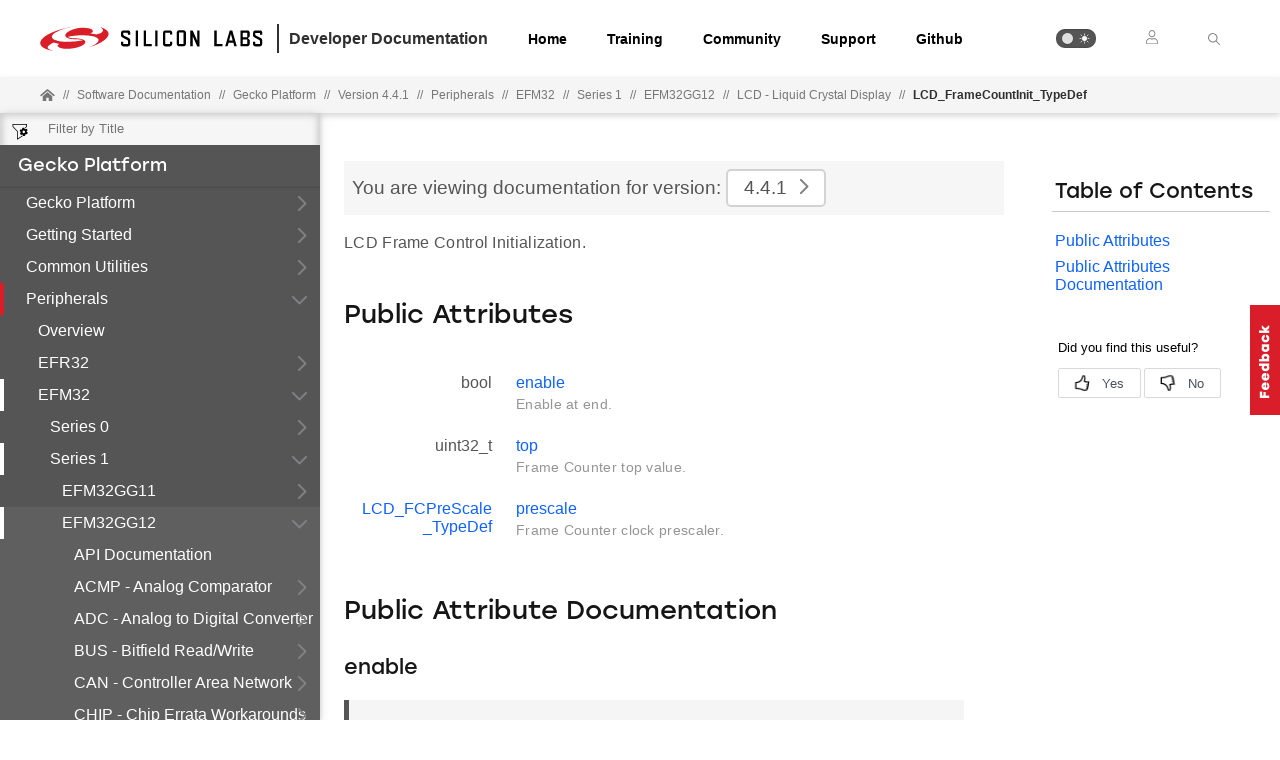

--- FILE ---
content_type: text/html; charset=utf-8
request_url: https://docs.silabs.com/gecko-platform/4.4.1/platform-emlib-efm32gg12/lcd-frame-count-init-type-def
body_size: 20475
content:
<!DOCTYPE html>
<html lang="en" data-theme="light">
  <head>
    <meta charset="utf-8"/>
    <meta name="viewport" content="width=device-width, initial-scale=1.0">
    <meta name="description" content="EFM32GG12 - Structlcd Framecountinit Typedef in Gecko Platform (v4.4.1) | Silicon Labs Docs">
    <meta name="docs-hierarchy" content="Documents,Documents|gecko-platform,Documents|gecko-platform|v4.4.1,Documents|gecko-platform|Latest"/>
    <title>Structlcd Framecountinit Typedef | EFM32GG12 | Gecko Platform | v4.4.1 | Silicon Labs</title>
    <link rel="stylesheet" href="/assets/css/lpoxc96nfik.min.css">
    <link rel="canonical" href="https://docs.silabs.com/gecko-platform/4.4.7/platform-emlib-efm32gg12/lcd-frame-count-init-type-def" />
    <script>__SUDS_DATA__=`{"menu":{"type":"docSpaceMenu","children":[{"isLeafRoot":true,"docLeafId":"platform-overview","type":"menuGroup","title":"Gecko Platform","children":[{"type":"menuLink","text":"Overview","url":"./","docLeafId":"platform-overview","docLeafVersion":"4.4.0"}]},{"isLeafRoot":true,"docLeafId":"platform-getting-started-overview","type":"menuGroup","title":"Getting Started","children":[{"type":"menuLink","text":"Overview","url":"./","docLeafId":"platform-getting-started-overview","docLeafVersion":"4.4.0"}]},{"isLeafRoot":true,"docLeafId":"platform-common-overview","type":"menuGroup","title":"Common Utilities","children":[{"type":"menuLink","text":"Overview","url":"./","docLeafId":"platform-common-overview","docLeafVersion":"4.4.0"},{"type":"menuGroup","isLeafRoot":true,"title":"API Documentation","children":[{"type":"menuLink","text":"ASSERT - Assert","url":"assert","children":[],"docLeafId":"platform-common","docLeafVersion":"4.4.1"},{"type":"menuLink","text":"Atomic Operations","url":"atomic","children":[],"docLeafId":"platform-common","docLeafVersion":"4.4.1"},{"type":"menuLink","text":"Bit Manipulation","url":"bit","children":[],"docLeafId":"platform-common","docLeafVersion":"4.4.1"},{"type":"menuLink","text":"COMMON - Common Utilities","url":"common","children":[],"docLeafId":"platform-common","docLeafVersion":"4.4.1"},{"type":"menuLink","text":"Enumerations","url":"enum","children":[],"docLeafId":"platform-common","docLeafVersion":"4.4.1"},{"type":"menuLink","text":"Errno","url":"errno","children":[],"docLeafId":"platform-common","docLeafVersion":"4.4.1"},{"type":"menuLink","text":"Linker","url":"linker","children":[],"docLeafId":"platform-common","docLeafVersion":"4.4.1"},{"type":"menuLink","text":"Singly-Linked List","url":"slist","children":[],"docLeafId":"platform-common","docLeafVersion":"4.4.1"},{"type":"menuLink","text":"Standard I/O","url":"stdio","children":[],"docLeafId":"platform-common","docLeafVersion":"4.4.1"},{"type":"menuLink","text":"Status Codes","url":"status","children":[],"docLeafId":"platform-common","docLeafVersion":"4.4.1"},{"type":"menuLink","text":"String","url":"string","children":[],"docLeafId":"platform-common","docLeafVersion":"4.4.1"},{"type":"menuLink","text":"API Documentation","url":"index","docLeafId":"platform-common","docLeafVersion":"4.4.1"}],"url":"./","docLeafId":"platform-common","docLeafVersion":"4.4.1"}]},{"isLeafRoot":true,"docLeafId":"platform-peripherals-overview","type":"menuGroup","title":"Peripherals","children":[{"type":"menuLink","text":"Overview","url":"./","docLeafId":"platform-peripherals-overview","docLeafVersion":"4.4.0"},{"type":"menuGroup","title":"EFR32","children":[{"isLeafRoot":true,"docLeafId":"platform-emlib-efr32xg1","type":"menuGroup","title":"Series 1","children":[{"type":"menuGroup","isLeafRoot":true,"title":"EFR32XG1","children":[{"type":"menuLink","text":"ACMP - Analog Comparator","url":"acmp","children":[],"docLeafId":"platform-emlib-efr32xg1","docLeafVersion":"4.4.1"},{"type":"menuLink","text":"ADC - Analog to Digital Converter","url":"adc","children":[],"docLeafId":"platform-emlib-efr32xg1","docLeafVersion":"4.4.1"},{"type":"menuLink","text":"BUS - Bitfield Read/Write","url":"bus","children":[],"docLeafId":"platform-emlib-efr32xg1","docLeafVersion":"4.4.1"},{"type":"menuLink","text":"CHIP - Chip Errata Workarounds","url":"chip","children":[],"docLeafId":"platform-emlib-efr32xg1","docLeafVersion":"4.4.1"},{"type":"menuLink","text":"CMU - Clock Management Unit","url":"cmu","children":[],"docLeafId":"platform-emlib-efr32xg1","docLeafVersion":"4.4.1"},{"type":"menuLink","text":"CORE - Core Interrupt","url":"core","children":[],"docLeafId":"platform-emlib-efr32xg1","docLeafVersion":"4.4.1"},{"type":"menuLink","text":"CRYOTIMER - Ultra Low Energy Timer","url":"cryotimer","children":[],"docLeafId":"platform-emlib-efr32xg1","docLeafVersion":"4.4.1"},{"type":"menuLink","text":"CRYPTO - Cryptography Accelerator","url":"crypto","children":[],"docLeafId":"platform-emlib-efr32xg1","docLeafVersion":"4.4.1"},{"type":"menuLink","text":"DBG - Debug","url":"dbg","children":[],"docLeafId":"platform-emlib-efr32xg1","docLeafVersion":"4.4.1"},{"type":"menuLink","text":"EMU - Energy Management Unit","url":"emu","children":[],"docLeafId":"platform-emlib-efr32xg1","docLeafVersion":"4.4.1"},{"type":"menuLink","text":"GPCRC - General Purpose CRC","url":"gpcrc","children":[],"docLeafId":"platform-emlib-efr32xg1","docLeafVersion":"4.4.1"},{"type":"menuLink","text":"GPIO - General Purpose Input/Output","url":"gpio","children":[],"docLeafId":"platform-emlib-efr32xg1","docLeafVersion":"4.4.1"},{"type":"menuLink","text":"I2C - Inter-Integrated Circuit","url":"i2c","children":[],"docLeafId":"platform-emlib-efr32xg1","docLeafVersion":"4.4.1"},{"type":"menuLink","text":"IDAC - Current DAC","url":"idac","children":[],"docLeafId":"platform-emlib-efr32xg1","docLeafVersion":"4.4.1"},{"type":"menuLink","text":"LDMA - Linked DMA","url":"ldma","children":[],"docLeafId":"platform-emlib-efr32xg1","docLeafVersion":"4.4.1"},{"type":"menuLink","text":"LETIMER - Low Energy Timer","url":"letimer","children":[],"docLeafId":"platform-emlib-efr32xg1","docLeafVersion":"4.4.1"},{"type":"menuLink","text":"LEUART - Low Energy UART","url":"leuart","children":[],"docLeafId":"platform-emlib-efr32xg1","docLeafVersion":"4.4.1"},{"type":"menuLink","text":"MSC - Memory System Controller","url":"msc","children":[],"docLeafId":"platform-emlib-efr32xg1","docLeafVersion":"4.4.1"},{"type":"menuLink","text":"PCNT - Pulse Counter","url":"pcnt","children":[],"docLeafId":"platform-emlib-efr32xg1","docLeafVersion":"4.4.1"},{"type":"menuLink","text":"PRS - Peripheral Reflex System","url":"prs","children":[],"docLeafId":"platform-emlib-efr32xg1","docLeafVersion":"4.4.1"},{"type":"menuLink","text":"RAMFUNC - RAM Function Support","url":"ramfunc","children":[],"docLeafId":"platform-emlib-efr32xg1","docLeafVersion":"4.4.1"},{"type":"menuLink","text":"RMU - Reset Management Unit","url":"rmu","children":[],"docLeafId":"platform-emlib-efr32xg1","docLeafVersion":"4.4.1"},{"type":"menuLink","text":"RTCC - Real Timer Counter/Calendar","url":"rtcc","children":[],"docLeafId":"platform-emlib-efr32xg1","docLeafVersion":"4.4.1"},{"type":"menuLink","text":"SYSTEM - System Utils","url":"system","children":[],"docLeafId":"platform-emlib-efr32xg1","docLeafVersion":"4.4.1"},{"type":"menuLink","text":"TIMER - Timer/Counter","url":"timer","children":[],"docLeafId":"platform-emlib-efr32xg1","docLeafVersion":"4.4.1"},{"type":"menuLink","text":"USART - Synchronous/Asynchronous Serial","url":"usart","children":[],"docLeafId":"platform-emlib-efr32xg1","docLeafVersion":"4.4.1"},{"type":"menuLink","text":"VERSION - Version Defines","url":"version","children":[],"docLeafId":"platform-emlib-efr32xg1","docLeafVersion":"4.4.1"},{"type":"menuLink","text":"WDOG - Watchdog","url":"wdog","children":[],"docLeafId":"platform-emlib-efr32xg1","docLeafVersion":"4.4.1"},{"type":"menuLink","text":"API Documentation","url":"index","docLeafId":"platform-emlib-efr32xg1","docLeafVersion":"4.4.1"}],"url":"./","docLeafId":"platform-emlib-efr32xg1","docLeafVersion":"4.4.1"},{"type":"menuGroup","isLeafRoot":true,"title":"EFR32XG12","children":[{"type":"menuLink","text":"ACMP - Analog Comparator","url":"acmp","children":[],"docLeafId":"platform-emlib-efr32xg12","docLeafVersion":"4.4.1"},{"type":"menuLink","text":"ADC - Analog to Digital Converter","url":"adc","children":[],"docLeafId":"platform-emlib-efr32xg12","docLeafVersion":"4.4.1"},{"type":"menuLink","text":"BUS - Bitfield Read/Write","url":"bus","children":[],"docLeafId":"platform-emlib-efr32xg12","docLeafVersion":"4.4.1"},{"type":"menuLink","text":"CHIP - Chip Errata Workarounds","url":"chip","children":[],"docLeafId":"platform-emlib-efr32xg12","docLeafVersion":"4.4.1"},{"type":"menuLink","text":"CMU - Clock Management Unit","url":"cmu","children":[],"docLeafId":"platform-emlib-efr32xg12","docLeafVersion":"4.4.1"},{"type":"menuLink","text":"CORE - Core Interrupt","url":"core","children":[],"docLeafId":"platform-emlib-efr32xg12","docLeafVersion":"4.4.1"},{"type":"menuLink","text":"CRYOTIMER - Ultra Low Energy Timer","url":"cryotimer","children":[],"docLeafId":"platform-emlib-efr32xg12","docLeafVersion":"4.4.1"},{"type":"menuLink","text":"CRYPTO - Cryptography Accelerator","url":"crypto","children":[],"docLeafId":"platform-emlib-efr32xg12","docLeafVersion":"4.4.1"},{"type":"menuLink","text":"CSEN - Capacitive Sense","url":"csen","children":[],"docLeafId":"platform-emlib-efr32xg12","docLeafVersion":"4.4.1"},{"type":"menuLink","text":"DBG - Debug","url":"dbg","children":[],"docLeafId":"platform-emlib-efr32xg12","docLeafVersion":"4.4.1"},{"type":"menuLink","text":"EMU - Energy Management Unit","url":"emu","children":[],"docLeafId":"platform-emlib-efr32xg12","docLeafVersion":"4.4.1"},{"type":"menuLink","text":"GPCRC - General Purpose CRC","url":"gpcrc","children":[],"docLeafId":"platform-emlib-efr32xg12","docLeafVersion":"4.4.1"},{"type":"menuLink","text":"GPIO - General Purpose Input/Output","url":"gpio","children":[],"docLeafId":"platform-emlib-efr32xg12","docLeafVersion":"4.4.1"},{"type":"menuLink","text":"I2C - Inter-Integrated Circuit","url":"i2c","children":[],"docLeafId":"platform-emlib-efr32xg12","docLeafVersion":"4.4.1"},{"type":"menuLink","text":"IDAC - Current DAC","url":"idac","children":[],"docLeafId":"platform-emlib-efr32xg12","docLeafVersion":"4.4.1"},{"type":"menuLink","text":"LDMA - Linked DMA","url":"ldma","children":[],"docLeafId":"platform-emlib-efr32xg12","docLeafVersion":"4.4.1"},{"type":"menuLink","text":"LESENSE - Low Energy Sensor","url":"lesense","children":[],"docLeafId":"platform-emlib-efr32xg12","docLeafVersion":"4.4.1"},{"type":"menuLink","text":"LETIMER - Low Energy Timer","url":"letimer","children":[],"docLeafId":"platform-emlib-efr32xg12","docLeafVersion":"4.4.1"},{"type":"menuLink","text":"LEUART - Low Energy UART","url":"leuart","children":[],"docLeafId":"platform-emlib-efr32xg12","docLeafVersion":"4.4.1"},{"type":"menuLink","text":"MSC - Memory System Controller","url":"msc","children":[],"docLeafId":"platform-emlib-efr32xg12","docLeafVersion":"4.4.1"},{"type":"menuLink","text":"OPAMP - Operational Amplifier","url":"opamp","children":[],"docLeafId":"platform-emlib-efr32xg12","docLeafVersion":"4.4.1"},{"type":"menuLink","text":"PCNT - Pulse Counter","url":"pcnt","children":[],"docLeafId":"platform-emlib-efr32xg12","docLeafVersion":"4.4.1"},{"type":"menuLink","text":"PRS - Peripheral Reflex System","url":"prs","children":[],"docLeafId":"platform-emlib-efr32xg12","docLeafVersion":"4.4.1"},{"type":"menuLink","text":"RAMFUNC - RAM Function Support","url":"ramfunc","children":[],"docLeafId":"platform-emlib-efr32xg12","docLeafVersion":"4.4.1"},{"type":"menuLink","text":"RMU - Reset Management Unit","url":"rmu","children":[],"docLeafId":"platform-emlib-efr32xg12","docLeafVersion":"4.4.1"},{"type":"menuLink","text":"RTCC - Real Timer Counter/Calendar","url":"rtcc","children":[],"docLeafId":"platform-emlib-efr32xg12","docLeafVersion":"4.4.1"},{"type":"menuLink","text":"SMU - Security Management Unit","url":"smu","children":[],"docLeafId":"platform-emlib-efr32xg12","docLeafVersion":"4.4.1"},{"type":"menuLink","text":"SYSTEM - System Utils","url":"system","children":[],"docLeafId":"platform-emlib-efr32xg12","docLeafVersion":"4.4.1"},{"type":"menuLink","text":"TIMER - Timer/Counter","url":"timer","children":[],"docLeafId":"platform-emlib-efr32xg12","docLeafVersion":"4.4.1"},{"type":"menuLink","text":"USART - Synchronous/Asynchronous Serial","url":"usart","children":[],"docLeafId":"platform-emlib-efr32xg12","docLeafVersion":"4.4.1"},{"type":"menuLink","text":"VDAC - Voltage DAC","url":"vdac","children":[],"docLeafId":"platform-emlib-efr32xg12","docLeafVersion":"4.4.1"},{"type":"menuLink","text":"VERSION - Version Defines","url":"version","children":[],"docLeafId":"platform-emlib-efr32xg12","docLeafVersion":"4.4.1"},{"type":"menuLink","text":"WDOG - Watchdog","url":"wdog","children":[],"docLeafId":"platform-emlib-efr32xg12","docLeafVersion":"4.4.1"},{"type":"menuLink","text":"API Documentation","url":"index","docLeafId":"platform-emlib-efr32xg12","docLeafVersion":"4.4.1"}],"url":"./","docLeafId":"platform-emlib-efr32xg12","docLeafVersion":"4.4.1"},{"type":"menuGroup","isLeafRoot":true,"title":"EFR32XG13","children":[{"type":"menuLink","text":"ACMP - Analog Comparator","url":"acmp","children":[],"docLeafId":"platform-emlib-efr32xg13","docLeafVersion":"4.4.1"},{"type":"menuLink","text":"ADC - Analog to Digital Converter","url":"adc","children":[],"docLeafId":"platform-emlib-efr32xg13","docLeafVersion":"4.4.1"},{"type":"menuLink","text":"BUS - Bitfield Read/Write","url":"bus","children":[],"docLeafId":"platform-emlib-efr32xg13","docLeafVersion":"4.4.1"},{"type":"menuLink","text":"CHIP - Chip Errata Workarounds","url":"chip","children":[],"docLeafId":"platform-emlib-efr32xg13","docLeafVersion":"4.4.1"},{"type":"menuLink","text":"CMU - Clock Management Unit","url":"cmu","children":[],"docLeafId":"platform-emlib-efr32xg13","docLeafVersion":"4.4.1"},{"type":"menuLink","text":"CORE - Core Interrupt","url":"core","children":[],"docLeafId":"platform-emlib-efr32xg13","docLeafVersion":"4.4.1"},{"type":"menuLink","text":"CRYOTIMER - Ultra Low Energy Timer","url":"cryotimer","children":[],"docLeafId":"platform-emlib-efr32xg13","docLeafVersion":"4.4.1"},{"type":"menuLink","text":"CRYPTO - Cryptography Accelerator","url":"crypto","children":[],"docLeafId":"platform-emlib-efr32xg13","docLeafVersion":"4.4.1"},{"type":"menuLink","text":"CSEN - Capacitive Sense","url":"csen","children":[],"docLeafId":"platform-emlib-efr32xg13","docLeafVersion":"4.4.1"},{"type":"menuLink","text":"DBG - Debug","url":"dbg","children":[],"docLeafId":"platform-emlib-efr32xg13","docLeafVersion":"4.4.1"},{"type":"menuLink","text":"EMU - Energy Management Unit","url":"emu","children":[],"docLeafId":"platform-emlib-efr32xg13","docLeafVersion":"4.4.1"},{"type":"menuLink","text":"GPCRC - General Purpose CRC","url":"gpcrc","children":[],"docLeafId":"platform-emlib-efr32xg13","docLeafVersion":"4.4.1"},{"type":"menuLink","text":"GPIO - General Purpose Input/Output","url":"gpio","children":[],"docLeafId":"platform-emlib-efr32xg13","docLeafVersion":"4.4.1"},{"type":"menuLink","text":"I2C - Inter-Integrated Circuit","url":"i2c","children":[],"docLeafId":"platform-emlib-efr32xg13","docLeafVersion":"4.4.1"},{"type":"menuLink","text":"IDAC - Current DAC","url":"idac","children":[],"docLeafId":"platform-emlib-efr32xg13","docLeafVersion":"4.4.1"},{"type":"menuLink","text":"LDMA - Linked DMA","url":"ldma","children":[],"docLeafId":"platform-emlib-efr32xg13","docLeafVersion":"4.4.1"},{"type":"menuLink","text":"LESENSE - Low Energy Sensor","url":"lesense","children":[],"docLeafId":"platform-emlib-efr32xg13","docLeafVersion":"4.4.1"},{"type":"menuLink","text":"LETIMER - Low Energy Timer","url":"letimer","children":[],"docLeafId":"platform-emlib-efr32xg13","docLeafVersion":"4.4.1"},{"type":"menuLink","text":"LEUART - Low Energy UART","url":"leuart","children":[],"docLeafId":"platform-emlib-efr32xg13","docLeafVersion":"4.4.1"},{"type":"menuLink","text":"MSC - Memory System Controller","url":"msc","children":[],"docLeafId":"platform-emlib-efr32xg13","docLeafVersion":"4.4.1"},{"type":"menuLink","text":"OPAMP - Operational Amplifier","url":"opamp","children":[],"docLeafId":"platform-emlib-efr32xg13","docLeafVersion":"4.4.1"},{"type":"menuLink","text":"PCNT - Pulse Counter","url":"pcnt","children":[],"docLeafId":"platform-emlib-efr32xg13","docLeafVersion":"4.4.1"},{"type":"menuLink","text":"PRS - Peripheral Reflex System","url":"prs","children":[],"docLeafId":"platform-emlib-efr32xg13","docLeafVersion":"4.4.1"},{"type":"menuLink","text":"RAMFUNC - RAM Function Support","url":"ramfunc","children":[],"docLeafId":"platform-emlib-efr32xg13","docLeafVersion":"4.4.1"},{"type":"menuLink","text":"RMU - Reset Management Unit","url":"rmu","children":[],"docLeafId":"platform-emlib-efr32xg13","docLeafVersion":"4.4.1"},{"type":"menuLink","text":"RTCC - Real Timer Counter/Calendar","url":"rtcc","children":[],"docLeafId":"platform-emlib-efr32xg13","docLeafVersion":"4.4.1"},{"type":"menuLink","text":"SMU - Security Management Unit","url":"smu","children":[],"docLeafId":"platform-emlib-efr32xg13","docLeafVersion":"4.4.1"},{"type":"menuLink","text":"SYSTEM - System Utils","url":"system","children":[],"docLeafId":"platform-emlib-efr32xg13","docLeafVersion":"4.4.1"},{"type":"menuLink","text":"TIMER - Timer/Counter","url":"timer","children":[],"docLeafId":"platform-emlib-efr32xg13","docLeafVersion":"4.4.1"},{"type":"menuLink","text":"USART - Synchronous/Asynchronous Serial","url":"usart","children":[],"docLeafId":"platform-emlib-efr32xg13","docLeafVersion":"4.4.1"},{"type":"menuLink","text":"VDAC - Voltage DAC","url":"vdac","children":[],"docLeafId":"platform-emlib-efr32xg13","docLeafVersion":"4.4.1"},{"type":"menuLink","text":"VERSION - Version Defines","url":"version","children":[],"docLeafId":"platform-emlib-efr32xg13","docLeafVersion":"4.4.1"},{"type":"menuLink","text":"WDOG - Watchdog","url":"wdog","children":[],"docLeafId":"platform-emlib-efr32xg13","docLeafVersion":"4.4.1"},{"type":"menuLink","text":"API Documentation","url":"index","docLeafId":"platform-emlib-efr32xg13","docLeafVersion":"4.4.1"}],"url":"./","docLeafId":"platform-emlib-efr32xg13","docLeafVersion":"4.4.1"},{"type":"menuGroup","isLeafRoot":true,"title":"EFR32XG14","children":[{"type":"menuLink","text":"ACMP - Analog Comparator","url":"acmp","children":[],"docLeafId":"platform-emlib-efr32xg14","docLeafVersion":"4.4.1"},{"type":"menuLink","text":"ADC - Analog to Digital Converter","url":"adc","children":[],"docLeafId":"platform-emlib-efr32xg14","docLeafVersion":"4.4.1"},{"type":"menuLink","text":"BUS - Bitfield Read/Write","url":"bus","children":[],"docLeafId":"platform-emlib-efr32xg14","docLeafVersion":"4.4.1"},{"type":"menuLink","text":"CHIP - Chip Errata Workarounds","url":"chip","children":[],"docLeafId":"platform-emlib-efr32xg14","docLeafVersion":"4.4.1"},{"type":"menuLink","text":"CMU - Clock Management Unit","url":"cmu","children":[],"docLeafId":"platform-emlib-efr32xg14","docLeafVersion":"4.4.1"},{"type":"menuLink","text":"CORE - Core Interrupt","url":"core","children":[],"docLeafId":"platform-emlib-efr32xg14","docLeafVersion":"4.4.1"},{"type":"menuLink","text":"CRYOTIMER - Ultra Low Energy Timer","url":"cryotimer","children":[],"docLeafId":"platform-emlib-efr32xg14","docLeafVersion":"4.4.1"},{"type":"menuLink","text":"CRYPTO - Cryptography Accelerator","url":"crypto","children":[],"docLeafId":"platform-emlib-efr32xg14","docLeafVersion":"4.4.1"},{"type":"menuLink","text":"DBG - Debug","url":"dbg","children":[],"docLeafId":"platform-emlib-efr32xg14","docLeafVersion":"4.4.1"},{"type":"menuLink","text":"EMU - Energy Management Unit","url":"emu","children":[],"docLeafId":"platform-emlib-efr32xg14","docLeafVersion":"4.4.1"},{"type":"menuLink","text":"GPCRC - General Purpose CRC","url":"gpcrc","children":[],"docLeafId":"platform-emlib-efr32xg14","docLeafVersion":"4.4.1"},{"type":"menuLink","text":"GPIO - General Purpose Input/Output","url":"gpio","children":[],"docLeafId":"platform-emlib-efr32xg14","docLeafVersion":"4.4.1"},{"type":"menuLink","text":"I2C - Inter-Integrated Circuit","url":"i2c","children":[],"docLeafId":"platform-emlib-efr32xg14","docLeafVersion":"4.4.1"},{"type":"menuLink","text":"IDAC - Current DAC","url":"idac","children":[],"docLeafId":"platform-emlib-efr32xg14","docLeafVersion":"4.4.1"},{"type":"menuLink","text":"LDMA - Linked DMA","url":"ldma","children":[],"docLeafId":"platform-emlib-efr32xg14","docLeafVersion":"4.4.1"},{"type":"menuLink","text":"LESENSE - Low Energy Sensor","url":"lesense","children":[],"docLeafId":"platform-emlib-efr32xg14","docLeafVersion":"4.4.1"},{"type":"menuLink","text":"LETIMER - Low Energy Timer","url":"letimer","children":[],"docLeafId":"platform-emlib-efr32xg14","docLeafVersion":"4.4.1"},{"type":"menuLink","text":"LEUART - Low Energy UART","url":"leuart","children":[],"docLeafId":"platform-emlib-efr32xg14","docLeafVersion":"4.4.1"},{"type":"menuLink","text":"MSC - Memory System Controller","url":"msc","children":[],"docLeafId":"platform-emlib-efr32xg14","docLeafVersion":"4.4.1"},{"type":"menuLink","text":"OPAMP - Operational Amplifier","url":"opamp","children":[],"docLeafId":"platform-emlib-efr32xg14","docLeafVersion":"4.4.1"},{"type":"menuLink","text":"PCNT - Pulse Counter","url":"pcnt","children":[],"docLeafId":"platform-emlib-efr32xg14","docLeafVersion":"4.4.1"},{"type":"menuLink","text":"PRS - Peripheral Reflex System","url":"prs","children":[],"docLeafId":"platform-emlib-efr32xg14","docLeafVersion":"4.4.1"},{"type":"menuLink","text":"RAMFUNC - RAM Function Support","url":"ramfunc","children":[],"docLeafId":"platform-emlib-efr32xg14","docLeafVersion":"4.4.1"},{"type":"menuLink","text":"RMU - Reset Management Unit","url":"rmu","children":[],"docLeafId":"platform-emlib-efr32xg14","docLeafVersion":"4.4.1"},{"type":"menuLink","text":"RTCC - Real Timer Counter/Calendar","url":"rtcc","children":[],"docLeafId":"platform-emlib-efr32xg14","docLeafVersion":"4.4.1"},{"type":"menuLink","text":"SMU - Security Management Unit","url":"smu","children":[],"docLeafId":"platform-emlib-efr32xg14","docLeafVersion":"4.4.1"},{"type":"menuLink","text":"SYSTEM - System Utils","url":"system","children":[],"docLeafId":"platform-emlib-efr32xg14","docLeafVersion":"4.4.1"},{"type":"menuLink","text":"TIMER - Timer/Counter","url":"timer","children":[],"docLeafId":"platform-emlib-efr32xg14","docLeafVersion":"4.4.1"},{"type":"menuLink","text":"USART - Synchronous/Asynchronous Serial","url":"usart","children":[],"docLeafId":"platform-emlib-efr32xg14","docLeafVersion":"4.4.1"},{"type":"menuLink","text":"VDAC - Voltage DAC","url":"vdac","children":[],"docLeafId":"platform-emlib-efr32xg14","docLeafVersion":"4.4.1"},{"type":"menuLink","text":"VERSION - Version Defines","url":"version","children":[],"docLeafId":"platform-emlib-efr32xg14","docLeafVersion":"4.4.1"},{"type":"menuLink","text":"WDOG - Watchdog","url":"wdog","children":[],"docLeafId":"platform-emlib-efr32xg14","docLeafVersion":"4.4.1"},{"type":"menuLink","text":"API Documentation","url":"index","docLeafId":"platform-emlib-efr32xg14","docLeafVersion":"4.4.1"}],"url":"./","docLeafId":"platform-emlib-efr32xg14","docLeafVersion":"4.4.1"}]},{"isLeafRoot":true,"docLeafId":"platform-emlib-efr32xg21","type":"menuGroup","title":"Series 2","children":[{"type":"menuGroup","isLeafRoot":true,"title":"EFR32XG21","children":[{"type":"menuLink","text":"ACMP - Analog Comparator","url":"acmp","children":[],"docLeafId":"platform-emlib-efr32xg21","docLeafVersion":"4.4.1"},{"type":"menuLink","text":"BURTC - Backup RTC","url":"burtc","children":[],"docLeafId":"platform-emlib-efr32xg21","docLeafVersion":"4.4.1"},{"type":"menuLink","text":"BUS - Bitfield Read/Write","url":"bus","children":[],"docLeafId":"platform-emlib-efr32xg21","docLeafVersion":"4.4.1"},{"type":"menuLink","text":"CHIP - Chip Errata Workarounds","url":"chip","children":[],"docLeafId":"platform-emlib-efr32xg21","docLeafVersion":"4.4.1"},{"type":"menuLink","text":"CMU - Clock Management Unit","url":"cmu","children":[],"docLeafId":"platform-emlib-efr32xg21","docLeafVersion":"4.4.1"},{"type":"menuLink","text":"CORE - Core Interrupt","url":"core","children":[],"docLeafId":"platform-emlib-efr32xg21","docLeafVersion":"4.4.1"},{"type":"menuLink","text":"DBG - Debug","url":"dbg","children":[],"docLeafId":"platform-emlib-efr32xg21","docLeafVersion":"4.4.1"},{"type":"menuLink","text":"EMU - Energy Management Unit","url":"emu","children":[],"docLeafId":"platform-emlib-efr32xg21","docLeafVersion":"4.4.1"},{"type":"menuLink","text":"Emlib","url":"emlib","children":[],"docLeafId":"platform-emlib-efr32xg21","docLeafVersion":"4.4.1"},{"type":"menuLink","text":"GPCRC - General Purpose CRC","url":"gpcrc","children":[],"docLeafId":"platform-emlib-efr32xg21","docLeafVersion":"4.4.1"},{"type":"menuLink","text":"GPIO - General Purpose Input/Output","url":"gpio","children":[],"docLeafId":"platform-emlib-efr32xg21","docLeafVersion":"4.4.1"},{"type":"menuLink","text":"I2C - Inter-Integrated Circuit","url":"i2c","children":[],"docLeafId":"platform-emlib-efr32xg21","docLeafVersion":"4.4.1"},{"type":"menuLink","text":"LDMA - Linked DMA","url":"ldma","children":[],"docLeafId":"platform-emlib-efr32xg21","docLeafVersion":"4.4.1"},{"type":"menuLink","text":"LETIMER - Low Energy Timer","url":"letimer","children":[],"docLeafId":"platform-emlib-efr32xg21","docLeafVersion":"4.4.1"},{"type":"menuLink","text":"MSC - Memory System Controller","url":"msc","children":[],"docLeafId":"platform-emlib-efr32xg21","docLeafVersion":"4.4.1"},{"type":"menuLink","text":"PRS - Peripheral Reflex System","url":"prs","children":[],"docLeafId":"platform-emlib-efr32xg21","docLeafVersion":"4.4.1"},{"type":"menuLink","text":"RAMFUNC - RAM Function Support","url":"ramfunc","children":[],"docLeafId":"platform-emlib-efr32xg21","docLeafVersion":"4.4.1"},{"type":"menuLink","text":"RMU - Reset Management Unit","url":"rmu","children":[],"docLeafId":"platform-emlib-efr32xg21","docLeafVersion":"4.4.1"},{"type":"menuLink","text":"RTCC - Real Timer Counter/Calendar","url":"rtcc","children":[],"docLeafId":"platform-emlib-efr32xg21","docLeafVersion":"4.4.1"},{"type":"menuLink","text":"SE - Secure Element","url":"se","children":[],"docLeafId":"platform-emlib-efr32xg21","docLeafVersion":"4.4.1"},{"type":"menuLink","text":"SMU - Security Management Unit","url":"smu","children":[],"docLeafId":"platform-emlib-efr32xg21","docLeafVersion":"4.4.1"},{"type":"menuLink","text":"SYSTEM - System Utils","url":"system","children":[],"docLeafId":"platform-emlib-efr32xg21","docLeafVersion":"4.4.1"},{"type":"menuLink","text":"TIMER - Timer/Counter","url":"timer","children":[],"docLeafId":"platform-emlib-efr32xg21","docLeafVersion":"4.4.1"},{"type":"menuLink","text":"USART - Synchronous/Asynchronous Serial","url":"usart","children":[],"docLeafId":"platform-emlib-efr32xg21","docLeafVersion":"4.4.1"},{"type":"menuLink","text":"VERSION - Version Defines","url":"version","children":[],"docLeafId":"platform-emlib-efr32xg21","docLeafVersion":"4.4.1"},{"type":"menuLink","text":"WDOG - Watchdog","url":"wdog","children":[],"docLeafId":"platform-emlib-efr32xg21","docLeafVersion":"4.4.1"},{"type":"menuLink","text":"API Documentation","url":"index","docLeafId":"platform-emlib-efr32xg21","docLeafVersion":"4.4.1"}],"url":"./","docLeafId":"platform-emlib-efr32xg21","docLeafVersion":"4.4.1"},{"type":"menuGroup","isLeafRoot":true,"title":"EFR32XG22","children":[{"type":"menuLink","text":"BURTC - Backup RTC","url":"burtc","children":[],"docLeafId":"platform-emlib-efr32xg22","docLeafVersion":"4.4.1"},{"type":"menuLink","text":"BUS - Bitfield Read/Write","url":"bus","children":[],"docLeafId":"platform-emlib-efr32xg22","docLeafVersion":"4.4.1"},{"type":"menuLink","text":"CHIP - Chip Errata Workarounds","url":"chip","children":[],"docLeafId":"platform-emlib-efr32xg22","docLeafVersion":"4.4.1"},{"type":"menuLink","text":"CMU - Clock Management Unit","url":"cmu","children":[],"docLeafId":"platform-emlib-efr32xg22","docLeafVersion":"4.4.1"},{"type":"menuLink","text":"CORE - Core Interrupt","url":"core","children":[],"docLeafId":"platform-emlib-efr32xg22","docLeafVersion":"4.4.1"},{"type":"menuLink","text":"DBG - Debug","url":"dbg","children":[],"docLeafId":"platform-emlib-efr32xg22","docLeafVersion":"4.4.1"},{"type":"menuLink","text":"EMU - Energy Management Unit","url":"emu","children":[],"docLeafId":"platform-emlib-efr32xg22","docLeafVersion":"4.4.1"},{"type":"menuLink","text":"EUSART - Extended USART","url":"eusart","children":[],"docLeafId":"platform-emlib-efr32xg22","docLeafVersion":"4.4.1"},{"type":"menuLink","text":"Emlib","url":"emlib","children":[],"docLeafId":"platform-emlib-efr32xg22","docLeafVersion":"4.4.1"},{"type":"menuLink","text":"GPCRC - General Purpose CRC","url":"gpcrc","children":[],"docLeafId":"platform-emlib-efr32xg22","docLeafVersion":"4.4.1"},{"type":"menuLink","text":"GPIO - General Purpose Input/Output","url":"gpio","children":[],"docLeafId":"platform-emlib-efr32xg22","docLeafVersion":"4.4.1"},{"type":"menuLink","text":"I2C - Inter-Integrated Circuit","url":"i2c","children":[],"docLeafId":"platform-emlib-efr32xg22","docLeafVersion":"4.4.1"},{"type":"menuLink","text":"LDMA - Linked DMA","url":"ldma","children":[],"docLeafId":"platform-emlib-efr32xg22","docLeafVersion":"4.4.1"},{"type":"menuLink","text":"LETIMER - Low Energy Timer","url":"letimer","children":[],"docLeafId":"platform-emlib-efr32xg22","docLeafVersion":"4.4.1"},{"type":"menuLink","text":"MSC - Memory System Controller","url":"msc","children":[],"docLeafId":"platform-emlib-efr32xg22","docLeafVersion":"4.4.1"},{"type":"menuLink","text":"PDM - Pulse Density Modulation","url":"pdm","children":[],"docLeafId":"platform-emlib-efr32xg22","docLeafVersion":"4.4.1"},{"type":"menuLink","text":"PRS - Peripheral Reflex System","url":"prs","children":[],"docLeafId":"platform-emlib-efr32xg22","docLeafVersion":"4.4.1"},{"type":"menuLink","text":"RAMFUNC - RAM Function Support","url":"ramfunc","children":[],"docLeafId":"platform-emlib-efr32xg22","docLeafVersion":"4.4.1"},{"type":"menuLink","text":"RMU - Reset Management Unit","url":"rmu","children":[],"docLeafId":"platform-emlib-efr32xg22","docLeafVersion":"4.4.1"},{"type":"menuLink","text":"RTCC - Real Timer Counter/Calendar","url":"rtcc","children":[],"docLeafId":"platform-emlib-efr32xg22","docLeafVersion":"4.4.1"},{"type":"menuLink","text":"SE - Secure Element","url":"se","children":[],"docLeafId":"platform-emlib-efr32xg22","docLeafVersion":"4.4.1"},{"type":"menuLink","text":"SMU - Security Management Unit","url":"smu","children":[],"docLeafId":"platform-emlib-efr32xg22","docLeafVersion":"4.4.1"},{"type":"menuLink","text":"SYSTEM - System Utils","url":"system","children":[],"docLeafId":"platform-emlib-efr32xg22","docLeafVersion":"4.4.1"},{"type":"menuLink","text":"TIMER - Timer/Counter","url":"timer","children":[],"docLeafId":"platform-emlib-efr32xg22","docLeafVersion":"4.4.1"},{"type":"menuLink","text":"USART - Synchronous/Asynchronous Serial","url":"usart","children":[],"docLeafId":"platform-emlib-efr32xg22","docLeafVersion":"4.4.1"},{"type":"menuLink","text":"VERSION - Version Defines","url":"version","children":[],"docLeafId":"platform-emlib-efr32xg22","docLeafVersion":"4.4.1"},{"type":"menuLink","text":"WDOG - Watchdog","url":"wdog","children":[],"docLeafId":"platform-emlib-efr32xg22","docLeafVersion":"4.4.1"},{"type":"menuLink","text":"API Documentation","url":"index","docLeafId":"platform-emlib-efr32xg22","docLeafVersion":"4.4.1"}],"url":"./","docLeafId":"platform-emlib-efr32xg22","docLeafVersion":"4.4.1"},{"type":"menuGroup","isLeafRoot":true,"title":"EFR32XG23","children":[{"type":"menuLink","text":"ACMP - Analog Comparator","url":"acmp","children":[],"docLeafId":"platform-emlib-efr32xg23","docLeafVersion":"4.4.1"},{"type":"menuLink","text":"BURTC - Backup RTC","url":"burtc","children":[],"docLeafId":"platform-emlib-efr32xg23","docLeafVersion":"4.4.1"},{"type":"menuLink","text":"BUS - Bitfield Read/Write","url":"bus","children":[],"docLeafId":"platform-emlib-efr32xg23","docLeafVersion":"4.4.1"},{"type":"menuLink","text":"CHIP - Chip Errata Workarounds","url":"chip","children":[],"docLeafId":"platform-emlib-efr32xg23","docLeafVersion":"4.4.1"},{"type":"menuLink","text":"CMU - Clock Management Unit","url":"cmu","children":[],"docLeafId":"platform-emlib-efr32xg23","docLeafVersion":"4.4.1"},{"type":"menuLink","text":"CORE - Core Interrupt","url":"core","children":[],"docLeafId":"platform-emlib-efr32xg23","docLeafVersion":"4.4.1"},{"type":"menuLink","text":"DBG - Debug","url":"dbg","children":[],"docLeafId":"platform-emlib-efr32xg23","docLeafVersion":"4.4.1"},{"type":"menuLink","text":"EMU - Energy Management Unit","url":"emu","children":[],"docLeafId":"platform-emlib-efr32xg23","docLeafVersion":"4.4.1"},{"type":"menuLink","text":"EUSART - Extended USART","url":"eusart","children":[],"docLeafId":"platform-emlib-efr32xg23","docLeafVersion":"4.4.1"},{"type":"menuLink","text":"Emlib","url":"emlib","children":[],"docLeafId":"platform-emlib-efr32xg23","docLeafVersion":"4.4.1"},{"type":"menuLink","text":"GPCRC - General Purpose CRC","url":"gpcrc","children":[],"docLeafId":"platform-emlib-efr32xg23","docLeafVersion":"4.4.1"},{"type":"menuLink","text":"GPIO - General Purpose Input/Output","url":"gpio","children":[],"docLeafId":"platform-emlib-efr32xg23","docLeafVersion":"4.4.1"},{"type":"menuLink","text":"I2C - Inter-Integrated Circuit","url":"i2c","children":[],"docLeafId":"platform-emlib-efr32xg23","docLeafVersion":"4.4.1"},{"type":"menuLink","text":"KEYSCAN - Keyboard Scan","url":"keyscan","children":[],"docLeafId":"platform-emlib-efr32xg23","docLeafVersion":"4.4.1"},{"type":"menuLink","text":"LCD - Liquid Crystal Display","url":"lcd","children":[{"type":"menuLink","text":"LCD_AnimInit_TypeDef","url":"lcd-anim-init-type-def","children":[],"docLeafId":"platform-emlib-efr32xg23","docLeafVersion":"4.4.1"},{"type":"menuLink","text":"LCD_FrameCountInit_TypeDef","url":"lcd-frame-count-init-type-def","children":[{"type":"menuLink","text":"enable","url":"lcd-frame-count-init-type-def#enable","docLeafId":"platform-emlib-efr32xg23","docLeafVersion":"4.4.1"},{"type":"menuLink","text":"top","url":"lcd-frame-count-init-type-def#top","docLeafId":"platform-emlib-efr32xg23","docLeafVersion":"4.4.1"},{"type":"menuLink","text":"prescale","url":"lcd-frame-count-init-type-def#prescale","docLeafId":"platform-emlib-efr32xg23","docLeafVersion":"4.4.1"}],"docLeafId":"platform-emlib-efr32xg23","docLeafVersion":"4.4.1"},{"type":"menuLink","text":"LCD_Init_TypeDef","url":"lcd-init-type-def","children":[],"docLeafId":"platform-emlib-efr32xg23","docLeafVersion":"4.4.1"},{"type":"menuLink","text":"LCD_Mux_TypeDef","url":"lcd#lcd-mux-type-def","docLeafId":"platform-emlib-efr32xg23","docLeafVersion":"4.4.1"},{"type":"menuLink","text":"LCD_Wave_TypeDef","url":"lcd#lcd-wave-type-def","docLeafId":"platform-emlib-efr32xg23","docLeafVersion":"4.4.1"},{"type":"menuLink","text":"LCD_Bias_TypeDef","url":"lcd#lcd-bias-type-def","docLeafId":"platform-emlib-efr32xg23","docLeafVersion":"4.4.1"},{"type":"menuLink","text":"LCD_Mode_Typedef","url":"lcd#lcd-mode-typedef","docLeafId":"platform-emlib-efr32xg23","docLeafVersion":"4.4.1"},{"type":"menuLink","text":"LCD_FCPreScale_TypeDef","url":"lcd#lcd-fc-pre-scale-type-def","docLeafId":"platform-emlib-efr32xg23","docLeafVersion":"4.4.1"},{"type":"menuLink","text":"LCD_UpdateCtrl_TypeDef","url":"lcd#lcd-update-ctrl-type-def","docLeafId":"platform-emlib-efr32xg23","docLeafVersion":"4.4.1"},{"type":"menuLink","text":"LCD_LoadAddr_TypeDef","url":"lcd#lcd-load-addr-type-def","docLeafId":"platform-emlib-efr32xg23","docLeafVersion":"4.4.1"},{"type":"menuLink","text":"LCD_AnimShift_TypeDef","url":"lcd#lcd-anim-shift-type-def","docLeafId":"platform-emlib-efr32xg23","docLeafVersion":"4.4.1"},{"type":"menuLink","text":"LCD_AnimLogic_TypeDef","url":"lcd#lcd-anim-logic-type-def","docLeafId":"platform-emlib-efr32xg23","docLeafVersion":"4.4.1"},{"type":"menuLink","text":"LCD_AnimLoc_TypeDef","url":"lcd#lcd-anim-loc-type-def","docLeafId":"platform-emlib-efr32xg23","docLeafVersion":"4.4.1"},{"type":"menuLink","text":"LCD_ChargeRedistribution_TypeDef","url":"lcd#lcd-charge-redistribution-type-def","docLeafId":"platform-emlib-efr32xg23","docLeafVersion":"4.4.1"},{"type":"menuLink","text":"LCD_DmaMode_Typedef","url":"lcd#lcd-dma-mode-typedef","docLeafId":"platform-emlib-efr32xg23","docLeafVersion":"4.4.1"},{"type":"menuLink","text":"LCD_Init","url":"lcd#lcd-init","docLeafId":"platform-emlib-efr32xg23","docLeafVersion":"4.4.1"},{"type":"menuLink","text":"LCD_UpdateCtrl","url":"lcd#lcd-update-ctrl","docLeafId":"platform-emlib-efr32xg23","docLeafVersion":"4.4.1"},{"type":"menuLink","text":"LCD_FrameCountInit","url":"lcd#lcd-frame-count-init","docLeafId":"platform-emlib-efr32xg23","docLeafVersion":"4.4.1"},{"type":"menuLink","text":"LCD_AnimInit","url":"lcd#lcd-anim-init","docLeafId":"platform-emlib-efr32xg23","docLeafVersion":"4.4.1"},{"type":"menuLink","text":"LCD_SegmentEnable","url":"lcd#lcd-segment-enable","docLeafId":"platform-emlib-efr32xg23","docLeafVersion":"4.4.1"},{"type":"menuLink","text":"LCD_ComEnable","url":"lcd#lcd-com-enable","docLeafId":"platform-emlib-efr32xg23","docLeafVersion":"4.4.1"},{"type":"menuLink","text":"LCD_DmaModeSet","url":"lcd#lcd-dma-mode-set","docLeafId":"platform-emlib-efr32xg23","docLeafVersion":"4.4.1"},{"type":"menuLink","text":"LCD_SegmentSet","url":"lcd#lcd-segment-set","docLeafId":"platform-emlib-efr32xg23","docLeafVersion":"4.4.1"},{"type":"menuLink","text":"LCD_SegmentSetLow","url":"lcd#lcd-segment-set-low","docLeafId":"platform-emlib-efr32xg23","docLeafVersion":"4.4.1"},{"type":"menuLink","text":"LCD_ContrastSet","url":"lcd#lcd-contrast-set","docLeafId":"platform-emlib-efr32xg23","docLeafVersion":"4.4.1"},{"type":"menuLink","text":"LCD_BiasSet","url":"lcd#lcd-bias-set","docLeafId":"platform-emlib-efr32xg23","docLeafVersion":"4.4.1"},{"type":"menuLink","text":"LCD_BiasSegmentSet","url":"lcd#lcd-bias-segment-set","docLeafId":"platform-emlib-efr32xg23","docLeafVersion":"4.4.1"},{"type":"menuLink","text":"LCD_BiasComSet","url":"lcd#lcd-bias-com-set","docLeafId":"platform-emlib-efr32xg23","docLeafVersion":"4.4.1"},{"type":"menuLink","text":"LCD_ModeSet","url":"lcd#lcd-mode-set","docLeafId":"platform-emlib-efr32xg23","docLeafVersion":"4.4.1"},{"type":"menuLink","text":"LCD_ChargeRedistributionCyclesSet","url":"lcd#lcd-charge-redistribution-cycles-set","docLeafId":"platform-emlib-efr32xg23","docLeafVersion":"4.4.1"},{"type":"menuLink","text":"LCD_LoadBusyWait","url":"lcd#lcd-load-busy-wait","docLeafId":"platform-emlib-efr32xg23","docLeafVersion":"4.4.1"},{"type":"menuLink","text":"LCD_ReadyWait","url":"lcd#lcd-ready-wait","docLeafId":"platform-emlib-efr32xg23","docLeafVersion":"4.4.1"},{"type":"menuLink","text":"LCD_Enable","url":"lcd#lcd-enable","docLeafId":"platform-emlib-efr32xg23","docLeafVersion":"4.4.1"},{"type":"menuLink","text":"LCD_Reset","url":"lcd#lcd-reset","docLeafId":"platform-emlib-efr32xg23","docLeafVersion":"4.4.1"},{"type":"menuLink","text":"LCD_AnimEnable","url":"lcd#lcd-anim-enable","docLeafId":"platform-emlib-efr32xg23","docLeafVersion":"4.4.1"},{"type":"menuLink","text":"LCD_BlinkEnable","url":"lcd#lcd-blink-enable","docLeafId":"platform-emlib-efr32xg23","docLeafVersion":"4.4.1"},{"type":"menuLink","text":"LCD_BlankEnable","url":"lcd#lcd-blank-enable","docLeafId":"platform-emlib-efr32xg23","docLeafVersion":"4.4.1"},{"type":"menuLink","text":"LCD_FrameCountEnable","url":"lcd#lcd-frame-count-enable","docLeafId":"platform-emlib-efr32xg23","docLeafVersion":"4.4.1"},{"type":"menuLink","text":"LCD_DisplayCountEnable","url":"lcd#lcd-display-count-enable","docLeafId":"platform-emlib-efr32xg23","docLeafVersion":"4.4.1"},{"type":"menuLink","text":"LCD_AnimState","url":"lcd#lcd-anim-state","docLeafId":"platform-emlib-efr32xg23","docLeafVersion":"4.4.1"},{"type":"menuLink","text":"LCD_BlinkState","url":"lcd#lcd-blink-state","docLeafId":"platform-emlib-efr32xg23","docLeafVersion":"4.4.1"},{"type":"menuLink","text":"LCD_SyncStart","url":"lcd#lcd-sync-start","docLeafId":"platform-emlib-efr32xg23","docLeafVersion":"4.4.1"},{"type":"menuLink","text":"LCD_SyncStop","url":"lcd#lcd-sync-stop","docLeafId":"platform-emlib-efr32xg23","docLeafVersion":"4.4.1"},{"type":"menuLink","text":"LCD_IntGet","url":"lcd#lcd-int-get","docLeafId":"platform-emlib-efr32xg23","docLeafVersion":"4.4.1"},{"type":"menuLink","text":"LCD_IntGetEnabled","url":"lcd#lcd-int-get-enabled","docLeafId":"platform-emlib-efr32xg23","docLeafVersion":"4.4.1"},{"type":"menuLink","text":"LCD_IntSet","url":"lcd#lcd-int-set","docLeafId":"platform-emlib-efr32xg23","docLeafVersion":"4.4.1"},{"type":"menuLink","text":"LCD_IntEnable","url":"lcd#lcd-int-enable","docLeafId":"platform-emlib-efr32xg23","docLeafVersion":"4.4.1"},{"type":"menuLink","text":"LCD_IntDisable","url":"lcd#lcd-int-disable","docLeafId":"platform-emlib-efr32xg23","docLeafVersion":"4.4.1"},{"type":"menuLink","text":"LCD_IntClear","url":"lcd#lcd-int-clear","docLeafId":"platform-emlib-efr32xg23","docLeafVersion":"4.4.1"},{"type":"menuLink","text":"LCD_DSCEnable","url":"lcd#lcd-dsc-enable","docLeafId":"platform-emlib-efr32xg23","docLeafVersion":"4.4.1"},{"type":"menuLink","text":"LCD_DEFAULT_CLOCK_PRESCALER","url":"lcd#lcd-default-clock-prescaler","docLeafId":"platform-emlib-efr32xg23","docLeafVersion":"4.4.1"},{"type":"menuLink","text":"LCD_DEFAULT_FRAME_RATE_DIV","url":"lcd#lcd-default-frame-rate-div","docLeafId":"platform-emlib-efr32xg23","docLeafVersion":"4.4.1"},{"type":"menuLink","text":"LCD_DEFAULT_CONTRAST","url":"lcd#lcd-default-contrast","docLeafId":"platform-emlib-efr32xg23","docLeafVersion":"4.4.1"},{"type":"menuLink","text":"LCD_COM_LINES_MAX","url":"lcd#lcd-com-lines-max","docLeafId":"platform-emlib-efr32xg23","docLeafVersion":"4.4.1"},{"type":"menuLink","text":"LCD_SEGMENT_LINES_MAX","url":"lcd#lcd-segment-lines-max","docLeafId":"platform-emlib-efr32xg23","docLeafVersion":"4.4.1"},{"type":"menuLink","text":"LCD_INIT_DEFAULT","url":"lcd#lcd-init-default","docLeafId":"platform-emlib-efr32xg23","docLeafVersion":"4.4.1"},{"type":"menuLink","text":"LCD_FRAME_COUNTER_VAL_MAX","url":"lcd#lcd-frame-counter-val-max","docLeafId":"platform-emlib-efr32xg23","docLeafVersion":"4.4.1"}],"docLeafId":"platform-emlib-efr32xg23","docLeafVersion":"4.4.1"},{"type":"menuLink","text":"LDMA - Linked DMA","url":"ldma","children":[],"docLeafId":"platform-emlib-efr32xg23","docLeafVersion":"4.4.1"},{"type":"menuLink","text":"LESENSE - Low Energy Sensor","url":"lesense","children":[],"docLeafId":"platform-emlib-efr32xg23","docLeafVersion":"4.4.1"},{"type":"menuLink","text":"LETIMER - Low Energy Timer","url":"letimer","children":[],"docLeafId":"platform-emlib-efr32xg23","docLeafVersion":"4.4.1"},{"type":"menuLink","text":"MSC - Memory System Controller","url":"msc","children":[],"docLeafId":"platform-emlib-efr32xg23","docLeafVersion":"4.4.1"},{"type":"menuLink","text":"PCNT - Pulse Counter","url":"pcnt","children":[],"docLeafId":"platform-emlib-efr32xg23","docLeafVersion":"4.4.1"},{"type":"menuLink","text":"PRS - Peripheral Reflex System","url":"prs","children":[],"docLeafId":"platform-emlib-efr32xg23","docLeafVersion":"4.4.1"},{"type":"menuLink","text":"RAMFUNC - RAM Function Support","url":"ramfunc","children":[],"docLeafId":"platform-emlib-efr32xg23","docLeafVersion":"4.4.1"},{"type":"menuLink","text":"RMU - Reset Management Unit","url":"rmu","children":[],"docLeafId":"platform-emlib-efr32xg23","docLeafVersion":"4.4.1"},{"type":"menuLink","text":"SE - Secure Element","url":"se","children":[],"docLeafId":"platform-emlib-efr32xg23","docLeafVersion":"4.4.1"},{"type":"menuLink","text":"SMU - Security Management Unit","url":"smu","children":[],"docLeafId":"platform-emlib-efr32xg23","docLeafVersion":"4.4.1"},{"type":"menuLink","text":"SYSRTC - System Real Time Counter","url":"sysrtc","children":[],"docLeafId":"platform-emlib-efr32xg23","docLeafVersion":"4.4.1"},{"type":"menuLink","text":"SYSTEM - System Utils","url":"system","children":[],"docLeafId":"platform-emlib-efr32xg23","docLeafVersion":"4.4.1"},{"type":"menuLink","text":"TIMER - Timer/Counter","url":"timer","children":[],"docLeafId":"platform-emlib-efr32xg23","docLeafVersion":"4.4.1"},{"type":"menuLink","text":"USART - Synchronous/Asynchronous Serial","url":"usart","children":[],"docLeafId":"platform-emlib-efr32xg23","docLeafVersion":"4.4.1"},{"type":"menuLink","text":"VDAC - Voltage DAC","url":"vdac","children":[],"docLeafId":"platform-emlib-efr32xg23","docLeafVersion":"4.4.1"},{"type":"menuLink","text":"VERSION - Version Defines","url":"version","children":[],"docLeafId":"platform-emlib-efr32xg23","docLeafVersion":"4.4.1"},{"type":"menuLink","text":"WDOG - Watchdog","url":"wdog","children":[],"docLeafId":"platform-emlib-efr32xg23","docLeafVersion":"4.4.1"},{"type":"menuLink","text":"API Documentation","url":"index","docLeafId":"platform-emlib-efr32xg23","docLeafVersion":"4.4.1"}],"url":"./","docLeafId":"platform-emlib-efr32xg23","docLeafVersion":"4.4.1"},{"type":"menuGroup","isLeafRoot":true,"title":"EFR32XG24","children":[{"type":"menuLink","text":"ACMP - Analog Comparator","url":"acmp","children":[],"docLeafId":"platform-emlib-efr32xg24","docLeafVersion":"4.4.1"},{"type":"menuLink","text":"BURTC - Backup RTC","url":"burtc","children":[],"docLeafId":"platform-emlib-efr32xg24","docLeafVersion":"4.4.1"},{"type":"menuLink","text":"BUS - Bitfield Read/Write","url":"bus","children":[],"docLeafId":"platform-emlib-efr32xg24","docLeafVersion":"4.4.1"},{"type":"menuLink","text":"CHIP - Chip Errata Workarounds","url":"chip","children":[],"docLeafId":"platform-emlib-efr32xg24","docLeafVersion":"4.4.1"},{"type":"menuLink","text":"CMU - Clock Management Unit","url":"cmu","children":[],"docLeafId":"platform-emlib-efr32xg24","docLeafVersion":"4.4.1"},{"type":"menuLink","text":"CORE - Core Interrupt","url":"core","children":[],"docLeafId":"platform-emlib-efr32xg24","docLeafVersion":"4.4.1"},{"type":"menuLink","text":"DBG - Debug","url":"dbg","children":[],"docLeafId":"platform-emlib-efr32xg24","docLeafVersion":"4.4.1"},{"type":"menuLink","text":"EMU - Energy Management Unit","url":"emu","children":[],"docLeafId":"platform-emlib-efr32xg24","docLeafVersion":"4.4.1"},{"type":"menuLink","text":"EUSART - Extended USART","url":"eusart","children":[],"docLeafId":"platform-emlib-efr32xg24","docLeafVersion":"4.4.1"},{"type":"menuLink","text":"Emlib","url":"emlib","children":[],"docLeafId":"platform-emlib-efr32xg24","docLeafVersion":"4.4.1"},{"type":"menuLink","text":"GPCRC - General Purpose CRC","url":"gpcrc","children":[],"docLeafId":"platform-emlib-efr32xg24","docLeafVersion":"4.4.1"},{"type":"menuLink","text":"GPIO - General Purpose Input/Output","url":"gpio","children":[],"docLeafId":"platform-emlib-efr32xg24","docLeafVersion":"4.4.1"},{"type":"menuLink","text":"I2C - Inter-Integrated Circuit","url":"i2c","children":[],"docLeafId":"platform-emlib-efr32xg24","docLeafVersion":"4.4.1"},{"type":"menuLink","text":"KEYSCAN - Keyboard Scan","url":"keyscan","children":[],"docLeafId":"platform-emlib-efr32xg24","docLeafVersion":"4.4.1"},{"type":"menuLink","text":"LDMA - Linked DMA","url":"ldma","children":[],"docLeafId":"platform-emlib-efr32xg24","docLeafVersion":"4.4.1"},{"type":"menuLink","text":"LETIMER - Low Energy Timer","url":"letimer","children":[],"docLeafId":"platform-emlib-efr32xg24","docLeafVersion":"4.4.1"},{"type":"menuLink","text":"MSC - Memory System Controller","url":"msc","children":[],"docLeafId":"platform-emlib-efr32xg24","docLeafVersion":"4.4.1"},{"type":"menuLink","text":"PCNT - Pulse Counter","url":"pcnt","children":[],"docLeafId":"platform-emlib-efr32xg24","docLeafVersion":"4.4.1"},{"type":"menuLink","text":"PRS - Peripheral Reflex System","url":"prs","children":[],"docLeafId":"platform-emlib-efr32xg24","docLeafVersion":"4.4.1"},{"type":"menuLink","text":"RAMFUNC - RAM Function Support","url":"ramfunc","children":[],"docLeafId":"platform-emlib-efr32xg24","docLeafVersion":"4.4.1"},{"type":"menuLink","text":"RMU - Reset Management Unit","url":"rmu","children":[],"docLeafId":"platform-emlib-efr32xg24","docLeafVersion":"4.4.1"},{"type":"menuLink","text":"SE - Secure Element","url":"se","children":[],"docLeafId":"platform-emlib-efr32xg24","docLeafVersion":"4.4.1"},{"type":"menuLink","text":"SMU - Security Management Unit","url":"smu","children":[],"docLeafId":"platform-emlib-efr32xg24","docLeafVersion":"4.4.1"},{"type":"menuLink","text":"SYSRTC - System Real Time Counter","url":"sysrtc","children":[],"docLeafId":"platform-emlib-efr32xg24","docLeafVersion":"4.4.1"},{"type":"menuLink","text":"SYSTEM - System Utils","url":"system","children":[],"docLeafId":"platform-emlib-efr32xg24","docLeafVersion":"4.4.1"},{"type":"menuLink","text":"TIMER - Timer/Counter","url":"timer","children":[],"docLeafId":"platform-emlib-efr32xg24","docLeafVersion":"4.4.1"},{"type":"menuLink","text":"USART - Synchronous/Asynchronous Serial","url":"usart","children":[],"docLeafId":"platform-emlib-efr32xg24","docLeafVersion":"4.4.1"},{"type":"menuLink","text":"VDAC - Voltage DAC","url":"vdac","children":[],"docLeafId":"platform-emlib-efr32xg24","docLeafVersion":"4.4.1"},{"type":"menuLink","text":"VERSION - Version Defines","url":"version","children":[],"docLeafId":"platform-emlib-efr32xg24","docLeafVersion":"4.4.1"},{"type":"menuLink","text":"WDOG - Watchdog","url":"wdog","children":[],"docLeafId":"platform-emlib-efr32xg24","docLeafVersion":"4.4.1"},{"type":"menuLink","text":"API Documentation","url":"index","docLeafId":"platform-emlib-efr32xg24","docLeafVersion":"4.4.1"}],"url":"./","docLeafId":"platform-emlib-efr32xg24","docLeafVersion":"4.4.1"},{"type":"menuGroup","isLeafRoot":true,"title":"EFR32XG25","children":[{"type":"menuLink","text":"ACMP - Analog Comparator","url":"acmp","children":[],"docLeafId":"platform-emlib-efr32xg25","docLeafVersion":"4.4.1"},{"type":"menuLink","text":"BURTC - Backup RTC","url":"burtc","children":[],"docLeafId":"platform-emlib-efr32xg25","docLeafVersion":"4.4.1"},{"type":"menuLink","text":"BUS - Bitfield Read/Write","url":"bus","children":[],"docLeafId":"platform-emlib-efr32xg25","docLeafVersion":"4.4.1"},{"type":"menuLink","text":"CHIP - Chip Errata Workarounds","url":"chip","children":[],"docLeafId":"platform-emlib-efr32xg25","docLeafVersion":"4.4.1"},{"type":"menuLink","text":"CMU - Clock Management Unit","url":"cmu","children":[],"docLeafId":"platform-emlib-efr32xg25","docLeafVersion":"4.4.1"},{"type":"menuLink","text":"CORE - Core Interrupt","url":"core","children":[],"docLeafId":"platform-emlib-efr32xg25","docLeafVersion":"4.4.1"},{"type":"menuLink","text":"DBG - Debug","url":"dbg","children":[],"docLeafId":"platform-emlib-efr32xg25","docLeafVersion":"4.4.1"},{"type":"menuLink","text":"EMU - Energy Management Unit","url":"emu","children":[],"docLeafId":"platform-emlib-efr32xg25","docLeafVersion":"4.4.1"},{"type":"menuLink","text":"ETAMPDET - External Tamper Detect","url":"etampdet","children":[],"docLeafId":"platform-emlib-efr32xg25","docLeafVersion":"4.4.1"},{"type":"menuLink","text":"EUSART - Extended USART","url":"eusart","children":[],"docLeafId":"platform-emlib-efr32xg25","docLeafVersion":"4.4.1"},{"type":"menuLink","text":"Emlib","url":"emlib","children":[],"docLeafId":"platform-emlib-efr32xg25","docLeafVersion":"4.4.1"},{"type":"menuLink","text":"GPCRC - General Purpose CRC","url":"gpcrc","children":[],"docLeafId":"platform-emlib-efr32xg25","docLeafVersion":"4.4.1"},{"type":"menuLink","text":"GPIO - General Purpose Input/Output","url":"gpio","children":[],"docLeafId":"platform-emlib-efr32xg25","docLeafVersion":"4.4.1"},{"type":"menuLink","text":"I2C - Inter-Integrated Circuit","url":"i2c","children":[],"docLeafId":"platform-emlib-efr32xg25","docLeafVersion":"4.4.1"},{"type":"menuLink","text":"LDMA - Linked DMA","url":"ldma","children":[],"docLeafId":"platform-emlib-efr32xg25","docLeafVersion":"4.4.1"},{"type":"menuLink","text":"LESENSE - Low Energy Sensor","url":"lesense","children":[],"docLeafId":"platform-emlib-efr32xg25","docLeafVersion":"4.4.1"},{"type":"menuLink","text":"LETIMER - Low Energy Timer","url":"letimer","children":[],"docLeafId":"platform-emlib-efr32xg25","docLeafVersion":"4.4.1"},{"type":"menuLink","text":"MSC - Memory System Controller","url":"msc","children":[],"docLeafId":"platform-emlib-efr32xg25","docLeafVersion":"4.4.1"},{"type":"menuLink","text":"PCNT - Pulse Counter","url":"pcnt","children":[],"docLeafId":"platform-emlib-efr32xg25","docLeafVersion":"4.4.1"},{"type":"menuLink","text":"PRS - Peripheral Reflex System","url":"prs","children":[],"docLeafId":"platform-emlib-efr32xg25","docLeafVersion":"4.4.1"},{"type":"menuLink","text":"RAMFUNC - RAM Function Support","url":"ramfunc","children":[],"docLeafId":"platform-emlib-efr32xg25","docLeafVersion":"4.4.1"},{"type":"menuLink","text":"RMU - Reset Management Unit","url":"rmu","children":[],"docLeafId":"platform-emlib-efr32xg25","docLeafVersion":"4.4.1"},{"type":"menuLink","text":"SE - Secure Element","url":"se","children":[],"docLeafId":"platform-emlib-efr32xg25","docLeafVersion":"4.4.1"},{"type":"menuLink","text":"SMU - Security Management Unit","url":"smu","children":[],"docLeafId":"platform-emlib-efr32xg25","docLeafVersion":"4.4.1"},{"type":"menuLink","text":"SYSRTC - System Real Time Counter","url":"sysrtc","children":[],"docLeafId":"platform-emlib-efr32xg25","docLeafVersion":"4.4.1"},{"type":"menuLink","text":"SYSTEM - System Utils","url":"system","children":[],"docLeafId":"platform-emlib-efr32xg25","docLeafVersion":"4.4.1"},{"type":"menuLink","text":"TIMER - Timer/Counter","url":"timer","children":[],"docLeafId":"platform-emlib-efr32xg25","docLeafVersion":"4.4.1"},{"type":"menuLink","text":"VDAC - Voltage DAC","url":"vdac","children":[],"docLeafId":"platform-emlib-efr32xg25","docLeafVersion":"4.4.1"},{"type":"menuLink","text":"VERSION - Version Defines","url":"version","children":[],"docLeafId":"platform-emlib-efr32xg25","docLeafVersion":"4.4.1"},{"type":"menuLink","text":"WDOG - Watchdog","url":"wdog","children":[],"docLeafId":"platform-emlib-efr32xg25","docLeafVersion":"4.4.1"},{"type":"menuLink","text":"API Documentation","url":"index","docLeafId":"platform-emlib-efr32xg25","docLeafVersion":"4.4.1"}],"url":"./","docLeafId":"platform-emlib-efr32xg25","docLeafVersion":"4.4.1"},{"type":"menuGroup","isLeafRoot":true,"title":"EFR32XG27","children":[{"type":"menuLink","text":"ACMP - Analog Comparator","url":"acmp","children":[],"docLeafId":"platform-emlib-efr32xg27","docLeafVersion":"4.4.1"},{"type":"menuLink","text":"BURTC - Backup RTC","url":"burtc","children":[],"docLeafId":"platform-emlib-efr32xg27","docLeafVersion":"4.4.1"},{"type":"menuLink","text":"BUS - Bitfield Read/Write","url":"bus","children":[],"docLeafId":"platform-emlib-efr32xg27","docLeafVersion":"4.4.1"},{"type":"menuLink","text":"CHIP - Chip Errata Workarounds","url":"chip","children":[],"docLeafId":"platform-emlib-efr32xg27","docLeafVersion":"4.4.1"},{"type":"menuLink","text":"CMU - Clock Management Unit","url":"cmu","children":[],"docLeafId":"platform-emlib-efr32xg27","docLeafVersion":"4.4.1"},{"type":"menuLink","text":"CORE - Core Interrupt","url":"core","children":[],"docLeafId":"platform-emlib-efr32xg27","docLeafVersion":"4.4.1"},{"type":"menuLink","text":"DBG - Debug","url":"dbg","children":[],"docLeafId":"platform-emlib-efr32xg27","docLeafVersion":"4.4.1"},{"type":"menuLink","text":"Dcdccoulombcounter","url":"dcdccoulombcounter","children":[],"docLeafId":"platform-emlib-efr32xg27","docLeafVersion":"4.4.1"},{"type":"menuLink","text":"EMU - Energy Management Unit","url":"emu","children":[],"docLeafId":"platform-emlib-efr32xg27","docLeafVersion":"4.4.1"},{"type":"menuLink","text":"EUSART - Extended USART","url":"eusart","children":[],"docLeafId":"platform-emlib-efr32xg27","docLeafVersion":"4.4.1"},{"type":"menuLink","text":"Emlib","url":"emlib","children":[],"docLeafId":"platform-emlib-efr32xg27","docLeafVersion":"4.4.1"},{"type":"menuLink","text":"Etampdet","url":"etampdet","children":[],"docLeafId":"platform-emlib-efr32xg27","docLeafVersion":"4.4.1"},{"type":"menuLink","text":"GPCRC - General Purpose CRC","url":"gpcrc","children":[],"docLeafId":"platform-emlib-efr32xg27","docLeafVersion":"4.4.1"},{"type":"menuLink","text":"GPIO - General Purpose Input/Output","url":"gpio","children":[],"docLeafId":"platform-emlib-efr32xg27","docLeafVersion":"4.4.1"},{"type":"menuLink","text":"I2C - Inter-Integrated Circuit","url":"i2c","children":[],"docLeafId":"platform-emlib-efr32xg27","docLeafVersion":"4.4.1"},{"type":"menuLink","text":"LDMA - Linked DMA","url":"ldma","children":[],"docLeafId":"platform-emlib-efr32xg27","docLeafVersion":"4.4.1"},{"type":"menuLink","text":"LETIMER - Low Energy Timer","url":"letimer","children":[],"docLeafId":"platform-emlib-efr32xg27","docLeafVersion":"4.4.1"},{"type":"menuLink","text":"MSC - Memory System Controller","url":"msc","children":[],"docLeafId":"platform-emlib-efr32xg27","docLeafVersion":"4.4.1"},{"type":"menuLink","text":"PDM - Pulse Density Modulation","url":"pdm","children":[],"docLeafId":"platform-emlib-efr32xg27","docLeafVersion":"4.4.1"},{"type":"menuLink","text":"PRS - Peripheral Reflex System","url":"prs","children":[],"docLeafId":"platform-emlib-efr32xg27","docLeafVersion":"4.4.1"},{"type":"menuLink","text":"RAMFUNC - RAM Function Support","url":"ramfunc","children":[],"docLeafId":"platform-emlib-efr32xg27","docLeafVersion":"4.4.1"},{"type":"menuLink","text":"RMU - Reset Management Unit","url":"rmu","children":[],"docLeafId":"platform-emlib-efr32xg27","docLeafVersion":"4.4.1"},{"type":"menuLink","text":"RTCC - Real Timer Counter/Calendar","url":"rtcc","children":[],"docLeafId":"platform-emlib-efr32xg27","docLeafVersion":"4.4.1"},{"type":"menuLink","text":"SE - Secure Element","url":"se","children":[],"docLeafId":"platform-emlib-efr32xg27","docLeafVersion":"4.4.1"},{"type":"menuLink","text":"SMU - Security Management Unit","url":"smu","children":[],"docLeafId":"platform-emlib-efr32xg27","docLeafVersion":"4.4.1"},{"type":"menuLink","text":"SYSTEM - System Utils","url":"system","children":[],"docLeafId":"platform-emlib-efr32xg27","docLeafVersion":"4.4.1"},{"type":"menuLink","text":"TIMER - Timer/Counter","url":"timer","children":[],"docLeafId":"platform-emlib-efr32xg27","docLeafVersion":"4.4.1"},{"type":"menuLink","text":"USART - Synchronous/Asynchronous Serial","url":"usart","children":[],"docLeafId":"platform-emlib-efr32xg27","docLeafVersion":"4.4.1"},{"type":"menuLink","text":"VERSION - Version Defines","url":"version","children":[],"docLeafId":"platform-emlib-efr32xg27","docLeafVersion":"4.4.1"},{"type":"menuLink","text":"WDOG - Watchdog","url":"wdog","children":[],"docLeafId":"platform-emlib-efr32xg27","docLeafVersion":"4.4.1"},{"type":"menuLink","text":"API Documentation","url":"index","docLeafId":"platform-emlib-efr32xg27","docLeafVersion":"4.4.1"}],"url":"./","docLeafId":"platform-emlib-efr32xg27","docLeafVersion":"4.4.1"},{"type":"menuGroup","isLeafRoot":true,"title":"EFR32XG28","children":[{"type":"menuLink","text":"ACMP - Analog Comparator","url":"acmp","children":[],"docLeafId":"platform-emlib-efr32xg28","docLeafVersion":"4.4.1"},{"type":"menuLink","text":"BURTC - Backup RTC","url":"burtc","children":[],"docLeafId":"platform-emlib-efr32xg28","docLeafVersion":"4.4.1"},{"type":"menuLink","text":"BUS - Bitfield Read/Write","url":"bus","children":[],"docLeafId":"platform-emlib-efr32xg28","docLeafVersion":"4.4.1"},{"type":"menuLink","text":"CHIP - Chip Errata Workarounds","url":"chip","children":[],"docLeafId":"platform-emlib-efr32xg28","docLeafVersion":"4.4.1"},{"type":"menuLink","text":"CMU - Clock Management Unit","url":"cmu","children":[],"docLeafId":"platform-emlib-efr32xg28","docLeafVersion":"4.4.1"},{"type":"menuLink","text":"CORE - Core Interrupt","url":"core","children":[],"docLeafId":"platform-emlib-efr32xg28","docLeafVersion":"4.4.1"},{"type":"menuLink","text":"DBG - Debug","url":"dbg","children":[],"docLeafId":"platform-emlib-efr32xg28","docLeafVersion":"4.4.1"},{"type":"menuLink","text":"EMU - Energy Management Unit","url":"emu","children":[],"docLeafId":"platform-emlib-efr32xg28","docLeafVersion":"4.4.1"},{"type":"menuLink","text":"EUSART - Extended USART","url":"eusart","children":[],"docLeafId":"platform-emlib-efr32xg28","docLeafVersion":"4.4.1"},{"type":"menuLink","text":"Emlib","url":"emlib","children":[],"docLeafId":"platform-emlib-efr32xg28","docLeafVersion":"4.4.1"},{"type":"menuLink","text":"GPCRC - General Purpose CRC","url":"gpcrc","children":[],"docLeafId":"platform-emlib-efr32xg28","docLeafVersion":"4.4.1"},{"type":"menuLink","text":"GPIO - General Purpose Input/Output","url":"gpio","children":[],"docLeafId":"platform-emlib-efr32xg28","docLeafVersion":"4.4.1"},{"type":"menuLink","text":"I2C - Inter-Integrated Circuit","url":"i2c","children":[],"docLeafId":"platform-emlib-efr32xg28","docLeafVersion":"4.4.1"},{"type":"menuLink","text":"KEYSCAN - Keyboard Scan","url":"keyscan","children":[],"docLeafId":"platform-emlib-efr32xg28","docLeafVersion":"4.4.1"},{"type":"menuLink","text":"LCD - Liquid Crystal Display","url":"lcd","children":[{"type":"menuLink","text":"LCD_AnimInit_TypeDef","url":"lcd-anim-init-type-def","children":[],"docLeafId":"platform-emlib-efr32xg28","docLeafVersion":"4.4.1"},{"type":"menuLink","text":"LCD_FrameCountInit_TypeDef","url":"lcd-frame-count-init-type-def","children":[{"type":"menuLink","text":"enable","url":"lcd-frame-count-init-type-def#enable","docLeafId":"platform-emlib-efr32xg28","docLeafVersion":"4.4.1"},{"type":"menuLink","text":"top","url":"lcd-frame-count-init-type-def#top","docLeafId":"platform-emlib-efr32xg28","docLeafVersion":"4.4.1"},{"type":"menuLink","text":"prescale","url":"lcd-frame-count-init-type-def#prescale","docLeafId":"platform-emlib-efr32xg28","docLeafVersion":"4.4.1"}],"docLeafId":"platform-emlib-efr32xg28","docLeafVersion":"4.4.1"},{"type":"menuLink","text":"LCD_Init_TypeDef","url":"lcd-init-type-def","children":[],"docLeafId":"platform-emlib-efr32xg28","docLeafVersion":"4.4.1"},{"type":"menuLink","text":"LCD_Mux_TypeDef","url":"lcd#lcd-mux-type-def","docLeafId":"platform-emlib-efr32xg28","docLeafVersion":"4.4.1"},{"type":"menuLink","text":"LCD_Wave_TypeDef","url":"lcd#lcd-wave-type-def","docLeafId":"platform-emlib-efr32xg28","docLeafVersion":"4.4.1"},{"type":"menuLink","text":"LCD_Bias_TypeDef","url":"lcd#lcd-bias-type-def","docLeafId":"platform-emlib-efr32xg28","docLeafVersion":"4.4.1"},{"type":"menuLink","text":"LCD_Mode_Typedef","url":"lcd#lcd-mode-typedef","docLeafId":"platform-emlib-efr32xg28","docLeafVersion":"4.4.1"},{"type":"menuLink","text":"LCD_FCPreScale_TypeDef","url":"lcd#lcd-fc-pre-scale-type-def","docLeafId":"platform-emlib-efr32xg28","docLeafVersion":"4.4.1"},{"type":"menuLink","text":"LCD_UpdateCtrl_TypeDef","url":"lcd#lcd-update-ctrl-type-def","docLeafId":"platform-emlib-efr32xg28","docLeafVersion":"4.4.1"},{"type":"menuLink","text":"LCD_LoadAddr_TypeDef","url":"lcd#lcd-load-addr-type-def","docLeafId":"platform-emlib-efr32xg28","docLeafVersion":"4.4.1"},{"type":"menuLink","text":"LCD_AnimShift_TypeDef","url":"lcd#lcd-anim-shift-type-def","docLeafId":"platform-emlib-efr32xg28","docLeafVersion":"4.4.1"},{"type":"menuLink","text":"LCD_AnimLogic_TypeDef","url":"lcd#lcd-anim-logic-type-def","docLeafId":"platform-emlib-efr32xg28","docLeafVersion":"4.4.1"},{"type":"menuLink","text":"LCD_AnimLoc_TypeDef","url":"lcd#lcd-anim-loc-type-def","docLeafId":"platform-emlib-efr32xg28","docLeafVersion":"4.4.1"},{"type":"menuLink","text":"LCD_ChargeRedistribution_TypeDef","url":"lcd#lcd-charge-redistribution-type-def","docLeafId":"platform-emlib-efr32xg28","docLeafVersion":"4.4.1"},{"type":"menuLink","text":"LCD_DmaMode_Typedef","url":"lcd#lcd-dma-mode-typedef","docLeafId":"platform-emlib-efr32xg28","docLeafVersion":"4.4.1"},{"type":"menuLink","text":"LCD_Init","url":"lcd#lcd-init","docLeafId":"platform-emlib-efr32xg28","docLeafVersion":"4.4.1"},{"type":"menuLink","text":"LCD_UpdateCtrl","url":"lcd#lcd-update-ctrl","docLeafId":"platform-emlib-efr32xg28","docLeafVersion":"4.4.1"},{"type":"menuLink","text":"LCD_FrameCountInit","url":"lcd#lcd-frame-count-init","docLeafId":"platform-emlib-efr32xg28","docLeafVersion":"4.4.1"},{"type":"menuLink","text":"LCD_AnimInit","url":"lcd#lcd-anim-init","docLeafId":"platform-emlib-efr32xg28","docLeafVersion":"4.4.1"},{"type":"menuLink","text":"LCD_SegmentEnable","url":"lcd#lcd-segment-enable","docLeafId":"platform-emlib-efr32xg28","docLeafVersion":"4.4.1"},{"type":"menuLink","text":"LCD_ComEnable","url":"lcd#lcd-com-enable","docLeafId":"platform-emlib-efr32xg28","docLeafVersion":"4.4.1"},{"type":"menuLink","text":"LCD_DmaModeSet","url":"lcd#lcd-dma-mode-set","docLeafId":"platform-emlib-efr32xg28","docLeafVersion":"4.4.1"},{"type":"menuLink","text":"LCD_SegmentSet","url":"lcd#lcd-segment-set","docLeafId":"platform-emlib-efr32xg28","docLeafVersion":"4.4.1"},{"type":"menuLink","text":"LCD_SegmentSetLow","url":"lcd#lcd-segment-set-low","docLeafId":"platform-emlib-efr32xg28","docLeafVersion":"4.4.1"},{"type":"menuLink","text":"LCD_ContrastSet","url":"lcd#lcd-contrast-set","docLeafId":"platform-emlib-efr32xg28","docLeafVersion":"4.4.1"},{"type":"menuLink","text":"LCD_BiasSet","url":"lcd#lcd-bias-set","docLeafId":"platform-emlib-efr32xg28","docLeafVersion":"4.4.1"},{"type":"menuLink","text":"LCD_BiasSegmentSet","url":"lcd#lcd-bias-segment-set","docLeafId":"platform-emlib-efr32xg28","docLeafVersion":"4.4.1"},{"type":"menuLink","text":"LCD_BiasComSet","url":"lcd#lcd-bias-com-set","docLeafId":"platform-emlib-efr32xg28","docLeafVersion":"4.4.1"},{"type":"menuLink","text":"LCD_ModeSet","url":"lcd#lcd-mode-set","docLeafId":"platform-emlib-efr32xg28","docLeafVersion":"4.4.1"},{"type":"menuLink","text":"LCD_ChargeRedistributionCyclesSet","url":"lcd#lcd-charge-redistribution-cycles-set","docLeafId":"platform-emlib-efr32xg28","docLeafVersion":"4.4.1"},{"type":"menuLink","text":"LCD_LoadBusyWait","url":"lcd#lcd-load-busy-wait","docLeafId":"platform-emlib-efr32xg28","docLeafVersion":"4.4.1"},{"type":"menuLink","text":"LCD_ReadyWait","url":"lcd#lcd-ready-wait","docLeafId":"platform-emlib-efr32xg28","docLeafVersion":"4.4.1"},{"type":"menuLink","text":"LCD_Enable","url":"lcd#lcd-enable","docLeafId":"platform-emlib-efr32xg28","docLeafVersion":"4.4.1"},{"type":"menuLink","text":"LCD_Reset","url":"lcd#lcd-reset","docLeafId":"platform-emlib-efr32xg28","docLeafVersion":"4.4.1"},{"type":"menuLink","text":"LCD_AnimEnable","url":"lcd#lcd-anim-enable","docLeafId":"platform-emlib-efr32xg28","docLeafVersion":"4.4.1"},{"type":"menuLink","text":"LCD_BlinkEnable","url":"lcd#lcd-blink-enable","docLeafId":"platform-emlib-efr32xg28","docLeafVersion":"4.4.1"},{"type":"menuLink","text":"LCD_BlankEnable","url":"lcd#lcd-blank-enable","docLeafId":"platform-emlib-efr32xg28","docLeafVersion":"4.4.1"},{"type":"menuLink","text":"LCD_FrameCountEnable","url":"lcd#lcd-frame-count-enable","docLeafId":"platform-emlib-efr32xg28","docLeafVersion":"4.4.1"},{"type":"menuLink","text":"LCD_DisplayCountEnable","url":"lcd#lcd-display-count-enable","docLeafId":"platform-emlib-efr32xg28","docLeafVersion":"4.4.1"},{"type":"menuLink","text":"LCD_AnimState","url":"lcd#lcd-anim-state","docLeafId":"platform-emlib-efr32xg28","docLeafVersion":"4.4.1"},{"type":"menuLink","text":"LCD_BlinkState","url":"lcd#lcd-blink-state","docLeafId":"platform-emlib-efr32xg28","docLeafVersion":"4.4.1"},{"type":"menuLink","text":"LCD_SyncStart","url":"lcd#lcd-sync-start","docLeafId":"platform-emlib-efr32xg28","docLeafVersion":"4.4.1"},{"type":"menuLink","text":"LCD_SyncStop","url":"lcd#lcd-sync-stop","docLeafId":"platform-emlib-efr32xg28","docLeafVersion":"4.4.1"},{"type":"menuLink","text":"LCD_IntGet","url":"lcd#lcd-int-get","docLeafId":"platform-emlib-efr32xg28","docLeafVersion":"4.4.1"},{"type":"menuLink","text":"LCD_IntGetEnabled","url":"lcd#lcd-int-get-enabled","docLeafId":"platform-emlib-efr32xg28","docLeafVersion":"4.4.1"},{"type":"menuLink","text":"LCD_IntSet","url":"lcd#lcd-int-set","docLeafId":"platform-emlib-efr32xg28","docLeafVersion":"4.4.1"},{"type":"menuLink","text":"LCD_IntEnable","url":"lcd#lcd-int-enable","docLeafId":"platform-emlib-efr32xg28","docLeafVersion":"4.4.1"},{"type":"menuLink","text":"LCD_IntDisable","url":"lcd#lcd-int-disable","docLeafId":"platform-emlib-efr32xg28","docLeafVersion":"4.4.1"},{"type":"menuLink","text":"LCD_IntClear","url":"lcd#lcd-int-clear","docLeafId":"platform-emlib-efr32xg28","docLeafVersion":"4.4.1"},{"type":"menuLink","text":"LCD_DSCEnable","url":"lcd#lcd-dsc-enable","docLeafId":"platform-emlib-efr32xg28","docLeafVersion":"4.4.1"},{"type":"menuLink","text":"LCD_DEFAULT_CLOCK_PRESCALER","url":"lcd#lcd-default-clock-prescaler","docLeafId":"platform-emlib-efr32xg28","docLeafVersion":"4.4.1"},{"type":"menuLink","text":"LCD_DEFAULT_FRAME_RATE_DIV","url":"lcd#lcd-default-frame-rate-div","docLeafId":"platform-emlib-efr32xg28","docLeafVersion":"4.4.1"},{"type":"menuLink","text":"LCD_DEFAULT_CONTRAST","url":"lcd#lcd-default-contrast","docLeafId":"platform-emlib-efr32xg28","docLeafVersion":"4.4.1"},{"type":"menuLink","text":"LCD_COM_LINES_MAX","url":"lcd#lcd-com-lines-max","docLeafId":"platform-emlib-efr32xg28","docLeafVersion":"4.4.1"},{"type":"menuLink","text":"LCD_SEGMENT_LINES_MAX","url":"lcd#lcd-segment-lines-max","docLeafId":"platform-emlib-efr32xg28","docLeafVersion":"4.4.1"},{"type":"menuLink","text":"LCD_INIT_DEFAULT","url":"lcd#lcd-init-default","docLeafId":"platform-emlib-efr32xg28","docLeafVersion":"4.4.1"},{"type":"menuLink","text":"LCD_FRAME_COUNTER_VAL_MAX","url":"lcd#lcd-frame-counter-val-max","docLeafId":"platform-emlib-efr32xg28","docLeafVersion":"4.4.1"}],"docLeafId":"platform-emlib-efr32xg28","docLeafVersion":"4.4.1"},{"type":"menuLink","text":"LDMA - Linked DMA","url":"ldma","children":[],"docLeafId":"platform-emlib-efr32xg28","docLeafVersion":"4.4.1"},{"type":"menuLink","text":"LESENSE - Low Energy Sensor","url":"lesense","children":[],"docLeafId":"platform-emlib-efr32xg28","docLeafVersion":"4.4.1"},{"type":"menuLink","text":"LETIMER - Low Energy Timer","url":"letimer","children":[],"docLeafId":"platform-emlib-efr32xg28","docLeafVersion":"4.4.1"},{"type":"menuLink","text":"MSC - Memory System Controller","url":"msc","children":[],"docLeafId":"platform-emlib-efr32xg28","docLeafVersion":"4.4.1"},{"type":"menuLink","text":"PCNT - Pulse Counter","url":"pcnt","children":[],"docLeafId":"platform-emlib-efr32xg28","docLeafVersion":"4.4.1"},{"type":"menuLink","text":"PRS - Peripheral Reflex System","url":"prs","children":[],"docLeafId":"platform-emlib-efr32xg28","docLeafVersion":"4.4.1"},{"type":"menuLink","text":"RAMFUNC - RAM Function Support","url":"ramfunc","children":[],"docLeafId":"platform-emlib-efr32xg28","docLeafVersion":"4.4.1"},{"type":"menuLink","text":"RMU - Reset Management Unit","url":"rmu","children":[],"docLeafId":"platform-emlib-efr32xg28","docLeafVersion":"4.4.1"},{"type":"menuLink","text":"SE - Secure Element","url":"se","children":[],"docLeafId":"platform-emlib-efr32xg28","docLeafVersion":"4.4.1"},{"type":"menuLink","text":"SMU - Security Management Unit","url":"smu","children":[],"docLeafId":"platform-emlib-efr32xg28","docLeafVersion":"4.4.1"},{"type":"menuLink","text":"SYSRTC - System Real Time Counter","url":"sysrtc","children":[],"docLeafId":"platform-emlib-efr32xg28","docLeafVersion":"4.4.1"},{"type":"menuLink","text":"SYSTEM - System Utils","url":"system","children":[],"docLeafId":"platform-emlib-efr32xg28","docLeafVersion":"4.4.1"},{"type":"menuLink","text":"TIMER - Timer/Counter","url":"timer","children":[],"docLeafId":"platform-emlib-efr32xg28","docLeafVersion":"4.4.1"},{"type":"menuLink","text":"USART - Synchronous/Asynchronous Serial","url":"usart","children":[],"docLeafId":"platform-emlib-efr32xg28","docLeafVersion":"4.4.1"},{"type":"menuLink","text":"VDAC - Voltage DAC","url":"vdac","children":[],"docLeafId":"platform-emlib-efr32xg28","docLeafVersion":"4.4.1"},{"type":"menuLink","text":"VERSION - Version Defines","url":"version","children":[],"docLeafId":"platform-emlib-efr32xg28","docLeafVersion":"4.4.1"},{"type":"menuLink","text":"WDOG - Watchdog","url":"wdog","children":[],"docLeafId":"platform-emlib-efr32xg28","docLeafVersion":"4.4.1"},{"type":"menuLink","text":"API Documentation","url":"index","docLeafId":"platform-emlib-efr32xg28","docLeafVersion":"4.4.1"}],"url":"./","docLeafId":"platform-emlib-efr32xg28","docLeafVersion":"4.4.1"}]}]},{"type":"menuGroup","title":"EFM32","children":[{"isLeafRoot":true,"docLeafId":"platform-emlib-efm32g","type":"menuGroup","title":"Series 0","children":[{"type":"menuGroup","isLeafRoot":true,"title":"EFM32G","children":[{"type":"menuLink","text":"ACMP - Analog Comparator","url":"acmp","children":[],"docLeafId":"platform-emlib-efm32g","docLeafVersion":"4.4.1"},{"type":"menuLink","text":"ADC - Analog to Digital Converter","url":"adc","children":[],"docLeafId":"platform-emlib-efm32g","docLeafVersion":"4.4.1"},{"type":"menuLink","text":"AES - AES Accelerator","url":"aes","children":[],"docLeafId":"platform-emlib-efm32g","docLeafVersion":"4.4.1"},{"type":"menuLink","text":"BUS - Bitfield Read/Write","url":"bus","children":[],"docLeafId":"platform-emlib-efm32g","docLeafVersion":"4.4.1"},{"type":"menuLink","text":"CHIP - Chip Errata Workarounds","url":"chip","children":[],"docLeafId":"platform-emlib-efm32g","docLeafVersion":"4.4.1"},{"type":"menuLink","text":"CMU - Clock Management Unit","url":"cmu","children":[],"docLeafId":"platform-emlib-efm32g","docLeafVersion":"4.4.1"},{"type":"menuLink","text":"CORE - Core Interrupt","url":"core","children":[],"docLeafId":"platform-emlib-efm32g","docLeafVersion":"4.4.1"},{"type":"menuLink","text":"DAC - Digital to Analog Converter","url":"dac","children":[],"docLeafId":"platform-emlib-efm32g","docLeafVersion":"4.4.1"},{"type":"menuLink","text":"DBG - Debug","url":"dbg","children":[],"docLeafId":"platform-emlib-efm32g","docLeafVersion":"4.4.1"},{"type":"menuLink","text":"DMA - Direct Memory Access","url":"dma","children":[],"docLeafId":"platform-emlib-efm32g","docLeafVersion":"4.4.1"},{"type":"menuLink","text":"EBI - External Bus Interface","url":"ebi","children":[],"docLeafId":"platform-emlib-efm32g","docLeafVersion":"4.4.1"},{"type":"menuLink","text":"EMU - Energy Management Unit","url":"emu","children":[],"docLeafId":"platform-emlib-efm32g","docLeafVersion":"4.4.1"},{"type":"menuLink","text":"GPIO - General Purpose Input/Output","url":"gpio","children":[],"docLeafId":"platform-emlib-efm32g","docLeafVersion":"4.4.1"},{"type":"menuLink","text":"I2C - Inter-Integrated Circuit","url":"i2c","children":[],"docLeafId":"platform-emlib-efm32g","docLeafVersion":"4.4.1"},{"type":"menuLink","text":"LCD - Liquid Crystal Display","url":"lcd","children":[{"type":"menuLink","text":"LCD_AnimInit_TypeDef","url":"lcd-anim-init-type-def","children":[],"docLeafId":"platform-emlib-efm32g","docLeafVersion":"4.4.1"},{"type":"menuLink","text":"LCD_FrameCountInit_TypeDef","url":"lcd-frame-count-init-type-def","children":[{"type":"menuLink","text":"enable","url":"lcd-frame-count-init-type-def#enable","docLeafId":"platform-emlib-efm32g","docLeafVersion":"4.4.1"},{"type":"menuLink","text":"top","url":"lcd-frame-count-init-type-def#top","docLeafId":"platform-emlib-efm32g","docLeafVersion":"4.4.1"},{"type":"menuLink","text":"prescale","url":"lcd-frame-count-init-type-def#prescale","docLeafId":"platform-emlib-efm32g","docLeafVersion":"4.4.1"}],"docLeafId":"platform-emlib-efm32g","docLeafVersion":"4.4.1"},{"type":"menuLink","text":"LCD_Init_TypeDef","url":"lcd-init-type-def","children":[],"docLeafId":"platform-emlib-efm32g","docLeafVersion":"4.4.1"},{"type":"menuLink","text":"LCD_Mux_TypeDef","url":"lcd#lcd-mux-type-def","docLeafId":"platform-emlib-efm32g","docLeafVersion":"4.4.1"},{"type":"menuLink","text":"LCD_Wave_TypeDef","url":"lcd#lcd-wave-type-def","docLeafId":"platform-emlib-efm32g","docLeafVersion":"4.4.1"},{"type":"menuLink","text":"LCD_Bias_TypeDef","url":"lcd#lcd-bias-type-def","docLeafId":"platform-emlib-efm32g","docLeafVersion":"4.4.1"},{"type":"menuLink","text":"LCD_VLCDSel_TypeDef","url":"lcd#lcd-vlcd-sel-type-def","docLeafId":"platform-emlib-efm32g","docLeafVersion":"4.4.1"},{"type":"menuLink","text":"LCD_ConConf_TypeDef","url":"lcd#lcd-con-conf-type-def","docLeafId":"platform-emlib-efm32g","docLeafVersion":"4.4.1"},{"type":"menuLink","text":"LCD_VBoostLevel_TypeDef","url":"lcd#lcd-v-boost-level-type-def","docLeafId":"platform-emlib-efm32g","docLeafVersion":"4.4.1"},{"type":"menuLink","text":"LCD_FCPreScale_TypeDef","url":"lcd#lcd-fc-pre-scale-type-def","docLeafId":"platform-emlib-efm32g","docLeafVersion":"4.4.1"},{"type":"menuLink","text":"LCD_SegmentRange_TypeDef","url":"lcd#lcd-segment-range-type-def","docLeafId":"platform-emlib-efm32g","docLeafVersion":"4.4.1"},{"type":"menuLink","text":"LCD_UpdateCtrl_TypeDef","url":"lcd#lcd-update-ctrl-type-def","docLeafId":"platform-emlib-efm32g","docLeafVersion":"4.4.1"},{"type":"menuLink","text":"LCD_AnimShift_TypeDef","url":"lcd#lcd-anim-shift-type-def","docLeafId":"platform-emlib-efm32g","docLeafVersion":"4.4.1"},{"type":"menuLink","text":"LCD_AnimLogic_TypeDef","url":"lcd#lcd-anim-logic-type-def","docLeafId":"platform-emlib-efm32g","docLeafVersion":"4.4.1"},{"type":"menuLink","text":"LCD_Init","url":"lcd#lcd-init","docLeafId":"platform-emlib-efm32g","docLeafVersion":"4.4.1"},{"type":"menuLink","text":"LCD_VLCDSelect","url":"lcd#lcd-vlcd-select","docLeafId":"platform-emlib-efm32g","docLeafVersion":"4.4.1"},{"type":"menuLink","text":"LCD_UpdateCtrl","url":"lcd#lcd-update-ctrl","docLeafId":"platform-emlib-efm32g","docLeafVersion":"4.4.1"},{"type":"menuLink","text":"LCD_FrameCountInit","url":"lcd#lcd-frame-count-init","docLeafId":"platform-emlib-efm32g","docLeafVersion":"4.4.1"},{"type":"menuLink","text":"LCD_AnimInit","url":"lcd#lcd-anim-init","docLeafId":"platform-emlib-efm32g","docLeafVersion":"4.4.1"},{"type":"menuLink","text":"LCD_SegmentRangeEnable","url":"lcd#lcd-segment-range-enable","docLeafId":"platform-emlib-efm32g","docLeafVersion":"4.4.1"},{"type":"menuLink","text":"LCD_SegmentSet","url":"lcd#lcd-segment-set","docLeafId":"platform-emlib-efm32g","docLeafVersion":"4.4.1"},{"type":"menuLink","text":"LCD_SegmentSetLow","url":"lcd#lcd-segment-set-low","docLeafId":"platform-emlib-efm32g","docLeafVersion":"4.4.1"},{"type":"menuLink","text":"LCD_SegmentSetHigh","url":"lcd#lcd-segment-set-high","docLeafId":"platform-emlib-efm32g","docLeafVersion":"4.4.1"},{"type":"menuLink","text":"LCD_ContrastSet","url":"lcd#lcd-contrast-set","docLeafId":"platform-emlib-efm32g","docLeafVersion":"4.4.1"},{"type":"menuLink","text":"LCD_BiasSet","url":"lcd#lcd-bias-set","docLeafId":"platform-emlib-efm32g","docLeafVersion":"4.4.1"},{"type":"menuLink","text":"LCD_VBoostSet","url":"lcd#lcd-v-boost-set","docLeafId":"platform-emlib-efm32g","docLeafVersion":"4.4.1"},{"type":"menuLink","text":"LCD_Enable","url":"lcd#lcd-enable","docLeafId":"platform-emlib-efm32g","docLeafVersion":"4.4.1"},{"type":"menuLink","text":"LCD_AnimEnable","url":"lcd#lcd-anim-enable","docLeafId":"platform-emlib-efm32g","docLeafVersion":"4.4.1"},{"type":"menuLink","text":"LCD_BlinkEnable","url":"lcd#lcd-blink-enable","docLeafId":"platform-emlib-efm32g","docLeafVersion":"4.4.1"},{"type":"menuLink","text":"LCD_BlankEnable","url":"lcd#lcd-blank-enable","docLeafId":"platform-emlib-efm32g","docLeafVersion":"4.4.1"},{"type":"menuLink","text":"LCD_FrameCountEnable","url":"lcd#lcd-frame-count-enable","docLeafId":"platform-emlib-efm32g","docLeafVersion":"4.4.1"},{"type":"menuLink","text":"LCD_AnimState","url":"lcd#lcd-anim-state","docLeafId":"platform-emlib-efm32g","docLeafVersion":"4.4.1"},{"type":"menuLink","text":"LCD_BlinkState","url":"lcd#lcd-blink-state","docLeafId":"platform-emlib-efm32g","docLeafVersion":"4.4.1"},{"type":"menuLink","text":"LCD_FreezeEnable","url":"lcd#lcd-freeze-enable","docLeafId":"platform-emlib-efm32g","docLeafVersion":"4.4.1"},{"type":"menuLink","text":"LCD_SyncBusyGet","url":"lcd#lcd-sync-busy-get","docLeafId":"platform-emlib-efm32g","docLeafVersion":"4.4.1"},{"type":"menuLink","text":"LCD_SyncBusyDelay","url":"lcd#lcd-sync-busy-delay","docLeafId":"platform-emlib-efm32g","docLeafVersion":"4.4.1"},{"type":"menuLink","text":"LCD_IntGet","url":"lcd#lcd-int-get","docLeafId":"platform-emlib-efm32g","docLeafVersion":"4.4.1"},{"type":"menuLink","text":"LCD_IntGetEnabled","url":"lcd#lcd-int-get-enabled","docLeafId":"platform-emlib-efm32g","docLeafVersion":"4.4.1"},{"type":"menuLink","text":"LCD_IntSet","url":"lcd#lcd-int-set","docLeafId":"platform-emlib-efm32g","docLeafVersion":"4.4.1"},{"type":"menuLink","text":"LCD_IntEnable","url":"lcd#lcd-int-enable","docLeafId":"platform-emlib-efm32g","docLeafVersion":"4.4.1"},{"type":"menuLink","text":"LCD_IntDisable","url":"lcd#lcd-int-disable","docLeafId":"platform-emlib-efm32g","docLeafVersion":"4.4.1"},{"type":"menuLink","text":"LCD_IntClear","url":"lcd#lcd-int-clear","docLeafId":"platform-emlib-efm32g","docLeafVersion":"4.4.1"},{"type":"menuLink","text":"LCD_DEFAULT_CLOCK_PRESCALER","url":"lcd#lcd-default-clock-prescaler","docLeafId":"platform-emlib-efm32g","docLeafVersion":"4.4.1"},{"type":"menuLink","text":"LCD_DEFAULT_FRAME_RATE_DIV","url":"lcd#lcd-default-frame-rate-div","docLeafId":"platform-emlib-efm32g","docLeafVersion":"4.4.1"},{"type":"menuLink","text":"LCD_DEFAULT_CONTRAST","url":"lcd#lcd-default-contrast","docLeafId":"platform-emlib-efm32g","docLeafVersion":"4.4.1"},{"type":"menuLink","text":"LCD_INIT_DEFAULT","url":"lcd#lcd-init-default","docLeafId":"platform-emlib-efm32g","docLeafVersion":"4.4.1"},{"type":"menuLink","text":"LCD_FRAME_COUNTER_VAL_MAX","url":"lcd#lcd-frame-counter-val-max","docLeafId":"platform-emlib-efm32g","docLeafVersion":"4.4.1"}],"docLeafId":"platform-emlib-efm32g","docLeafVersion":"4.4.1"},{"type":"menuLink","text":"LETIMER - Low Energy Timer","url":"letimer","children":[],"docLeafId":"platform-emlib-efm32g","docLeafVersion":"4.4.1"},{"type":"menuLink","text":"LEUART - Low Energy UART","url":"leuart","children":[],"docLeafId":"platform-emlib-efm32g","docLeafVersion":"4.4.1"},{"type":"menuLink","text":"MSC - Memory System Controller","url":"msc","children":[],"docLeafId":"platform-emlib-efm32g","docLeafVersion":"4.4.1"},{"type":"menuLink","text":"PCNT - Pulse Counter","url":"pcnt","children":[],"docLeafId":"platform-emlib-efm32g","docLeafVersion":"4.4.1"},{"type":"menuLink","text":"PRS - Peripheral Reflex System","url":"prs","children":[],"docLeafId":"platform-emlib-efm32g","docLeafVersion":"4.4.1"},{"type":"menuLink","text":"RAMFUNC - RAM Function Support","url":"ramfunc","children":[],"docLeafId":"platform-emlib-efm32g","docLeafVersion":"4.4.1"},{"type":"menuLink","text":"RMU - Reset Management Unit","url":"rmu","children":[],"docLeafId":"platform-emlib-efm32g","docLeafVersion":"4.4.1"},{"type":"menuLink","text":"RTC - Real Time Counter","url":"rtc","children":[],"docLeafId":"platform-emlib-efm32g","docLeafVersion":"4.4.1"},{"type":"menuLink","text":"SYSTEM - System Utils","url":"system","children":[],"docLeafId":"platform-emlib-efm32g","docLeafVersion":"4.4.1"},{"type":"menuLink","text":"TIMER - Timer/Counter","url":"timer","children":[],"docLeafId":"platform-emlib-efm32g","docLeafVersion":"4.4.1"},{"type":"menuLink","text":"USART - Synchronous/Asynchronous Serial","url":"usart","children":[],"docLeafId":"platform-emlib-efm32g","docLeafVersion":"4.4.1"},{"type":"menuLink","text":"VCMP - Voltage Comparator","url":"vcmp","children":[],"docLeafId":"platform-emlib-efm32g","docLeafVersion":"4.4.1"},{"type":"menuLink","text":"VERSION - Version Defines","url":"version","children":[],"docLeafId":"platform-emlib-efm32g","docLeafVersion":"4.4.1"},{"type":"menuLink","text":"WDOG - Watchdog","url":"wdog","children":[],"docLeafId":"platform-emlib-efm32g","docLeafVersion":"4.4.1"},{"type":"menuLink","text":"API Documentation","url":"index","docLeafId":"platform-emlib-efm32g","docLeafVersion":"4.4.1"}],"url":"./","docLeafId":"platform-emlib-efm32g","docLeafVersion":"4.4.1"},{"type":"menuGroup","isLeafRoot":true,"title":"EFM32GG","children":[{"type":"menuLink","text":"ACMP - Analog Comparator","url":"acmp","children":[],"docLeafId":"platform-emlib-efm32gg","docLeafVersion":"4.4.1"},{"type":"menuLink","text":"ADC - Analog to Digital Converter","url":"adc","children":[],"docLeafId":"platform-emlib-efm32gg","docLeafVersion":"4.4.1"},{"type":"menuLink","text":"AES - AES Accelerator","url":"aes","children":[],"docLeafId":"platform-emlib-efm32gg","docLeafVersion":"4.4.1"},{"type":"menuLink","text":"BURTC - Backup RTC","url":"burtc","children":[],"docLeafId":"platform-emlib-efm32gg","docLeafVersion":"4.4.1"},{"type":"menuLink","text":"BUS - Bitfield Read/Write","url":"bus","children":[],"docLeafId":"platform-emlib-efm32gg","docLeafVersion":"4.4.1"},{"type":"menuLink","text":"CHIP - Chip Errata Workarounds","url":"chip","children":[],"docLeafId":"platform-emlib-efm32gg","docLeafVersion":"4.4.1"},{"type":"menuLink","text":"CMU - Clock Management Unit","url":"cmu","children":[],"docLeafId":"platform-emlib-efm32gg","docLeafVersion":"4.4.1"},{"type":"menuLink","text":"CORE - Core Interrupt","url":"core","children":[],"docLeafId":"platform-emlib-efm32gg","docLeafVersion":"4.4.1"},{"type":"menuLink","text":"DAC - Digital to Analog Converter","url":"dac","children":[],"docLeafId":"platform-emlib-efm32gg","docLeafVersion":"4.4.1"},{"type":"menuLink","text":"DBG - Debug","url":"dbg","children":[],"docLeafId":"platform-emlib-efm32gg","docLeafVersion":"4.4.1"},{"type":"menuLink","text":"DMA - Direct Memory Access","url":"dma","children":[],"docLeafId":"platform-emlib-efm32gg","docLeafVersion":"4.4.1"},{"type":"menuLink","text":"EBI - External Bus Interface","url":"ebi","children":[],"docLeafId":"platform-emlib-efm32gg","docLeafVersion":"4.4.1"},{"type":"menuLink","text":"EMU - Energy Management Unit","url":"emu","children":[],"docLeafId":"platform-emlib-efm32gg","docLeafVersion":"4.4.1"},{"type":"menuLink","text":"GPIO - General Purpose Input/Output","url":"gpio","children":[],"docLeafId":"platform-emlib-efm32gg","docLeafVersion":"4.4.1"},{"type":"menuLink","text":"I2C - Inter-Integrated Circuit","url":"i2c","children":[],"docLeafId":"platform-emlib-efm32gg","docLeafVersion":"4.4.1"},{"type":"menuLink","text":"LCD - Liquid Crystal Display","url":"lcd","children":[{"type":"menuLink","text":"LCD_AnimInit_TypeDef","url":"lcd-anim-init-type-def","children":[],"docLeafId":"platform-emlib-efm32gg","docLeafVersion":"4.4.1"},{"type":"menuLink","text":"LCD_FrameCountInit_TypeDef","url":"lcd-frame-count-init-type-def","children":[{"type":"menuLink","text":"enable","url":"lcd-frame-count-init-type-def#enable","docLeafId":"platform-emlib-efm32gg","docLeafVersion":"4.4.1"},{"type":"menuLink","text":"top","url":"lcd-frame-count-init-type-def#top","docLeafId":"platform-emlib-efm32gg","docLeafVersion":"4.4.1"},{"type":"menuLink","text":"prescale","url":"lcd-frame-count-init-type-def#prescale","docLeafId":"platform-emlib-efm32gg","docLeafVersion":"4.4.1"}],"docLeafId":"platform-emlib-efm32gg","docLeafVersion":"4.4.1"},{"type":"menuLink","text":"LCD_Init_TypeDef","url":"lcd-init-type-def","children":[],"docLeafId":"platform-emlib-efm32gg","docLeafVersion":"4.4.1"},{"type":"menuLink","text":"LCD_Mux_TypeDef","url":"lcd#lcd-mux-type-def","docLeafId":"platform-emlib-efm32gg","docLeafVersion":"4.4.1"},{"type":"menuLink","text":"LCD_Wave_TypeDef","url":"lcd#lcd-wave-type-def","docLeafId":"platform-emlib-efm32gg","docLeafVersion":"4.4.1"},{"type":"menuLink","text":"LCD_Bias_TypeDef","url":"lcd#lcd-bias-type-def","docLeafId":"platform-emlib-efm32gg","docLeafVersion":"4.4.1"},{"type":"menuLink","text":"LCD_VLCDSel_TypeDef","url":"lcd#lcd-vlcd-sel-type-def","docLeafId":"platform-emlib-efm32gg","docLeafVersion":"4.4.1"},{"type":"menuLink","text":"LCD_ConConf_TypeDef","url":"lcd#lcd-con-conf-type-def","docLeafId":"platform-emlib-efm32gg","docLeafVersion":"4.4.1"},{"type":"menuLink","text":"LCD_VBoostLevel_TypeDef","url":"lcd#lcd-v-boost-level-type-def","docLeafId":"platform-emlib-efm32gg","docLeafVersion":"4.4.1"},{"type":"menuLink","text":"LCD_FCPreScale_TypeDef","url":"lcd#lcd-fc-pre-scale-type-def","docLeafId":"platform-emlib-efm32gg","docLeafVersion":"4.4.1"},{"type":"menuLink","text":"LCD_SegmentRange_TypeDef","url":"lcd#lcd-segment-range-type-def","docLeafId":"platform-emlib-efm32gg","docLeafVersion":"4.4.1"},{"type":"menuLink","text":"LCD_UpdateCtrl_TypeDef","url":"lcd#lcd-update-ctrl-type-def","docLeafId":"platform-emlib-efm32gg","docLeafVersion":"4.4.1"},{"type":"menuLink","text":"LCD_AnimShift_TypeDef","url":"lcd#lcd-anim-shift-type-def","docLeafId":"platform-emlib-efm32gg","docLeafVersion":"4.4.1"},{"type":"menuLink","text":"LCD_AnimLogic_TypeDef","url":"lcd#lcd-anim-logic-type-def","docLeafId":"platform-emlib-efm32gg","docLeafVersion":"4.4.1"},{"type":"menuLink","text":"LCD_AnimLoc_TypeDef","url":"lcd#lcd-anim-loc-type-def","docLeafId":"platform-emlib-efm32gg","docLeafVersion":"4.4.1"},{"type":"menuLink","text":"LCD_Init","url":"lcd#lcd-init","docLeafId":"platform-emlib-efm32gg","docLeafVersion":"4.4.1"},{"type":"menuLink","text":"LCD_VLCDSelect","url":"lcd#lcd-vlcd-select","docLeafId":"platform-emlib-efm32gg","docLeafVersion":"4.4.1"},{"type":"menuLink","text":"LCD_UpdateCtrl","url":"lcd#lcd-update-ctrl","docLeafId":"platform-emlib-efm32gg","docLeafVersion":"4.4.1"},{"type":"menuLink","text":"LCD_FrameCountInit","url":"lcd#lcd-frame-count-init","docLeafId":"platform-emlib-efm32gg","docLeafVersion":"4.4.1"},{"type":"menuLink","text":"LCD_AnimInit","url":"lcd#lcd-anim-init","docLeafId":"platform-emlib-efm32gg","docLeafVersion":"4.4.1"},{"type":"menuLink","text":"LCD_SegmentRangeEnable","url":"lcd#lcd-segment-range-enable","docLeafId":"platform-emlib-efm32gg","docLeafVersion":"4.4.1"},{"type":"menuLink","text":"LCD_SegmentSet","url":"lcd#lcd-segment-set","docLeafId":"platform-emlib-efm32gg","docLeafVersion":"4.4.1"},{"type":"menuLink","text":"LCD_SegmentSetLow","url":"lcd#lcd-segment-set-low","docLeafId":"platform-emlib-efm32gg","docLeafVersion":"4.4.1"},{"type":"menuLink","text":"LCD_SegmentSetHigh","url":"lcd#lcd-segment-set-high","docLeafId":"platform-emlib-efm32gg","docLeafVersion":"4.4.1"},{"type":"menuLink","text":"LCD_ContrastSet","url":"lcd#lcd-contrast-set","docLeafId":"platform-emlib-efm32gg","docLeafVersion":"4.4.1"},{"type":"menuLink","text":"LCD_BiasSet","url":"lcd#lcd-bias-set","docLeafId":"platform-emlib-efm32gg","docLeafVersion":"4.4.1"},{"type":"menuLink","text":"LCD_VBoostSet","url":"lcd#lcd-v-boost-set","docLeafId":"platform-emlib-efm32gg","docLeafVersion":"4.4.1"},{"type":"menuLink","text":"LCD_BiasSegmentSet","url":"lcd#lcd-bias-segment-set","docLeafId":"platform-emlib-efm32gg","docLeafVersion":"4.4.1"},{"type":"menuLink","text":"LCD_BiasComSet","url":"lcd#lcd-bias-com-set","docLeafId":"platform-emlib-efm32gg","docLeafVersion":"4.4.1"},{"type":"menuLink","text":"LCD_Enable","url":"lcd#lcd-enable","docLeafId":"platform-emlib-efm32gg","docLeafVersion":"4.4.1"},{"type":"menuLink","text":"LCD_AnimEnable","url":"lcd#lcd-anim-enable","docLeafId":"platform-emlib-efm32gg","docLeafVersion":"4.4.1"},{"type":"menuLink","text":"LCD_BlinkEnable","url":"lcd#lcd-blink-enable","docLeafId":"platform-emlib-efm32gg","docLeafVersion":"4.4.1"},{"type":"menuLink","text":"LCD_BlankEnable","url":"lcd#lcd-blank-enable","docLeafId":"platform-emlib-efm32gg","docLeafVersion":"4.4.1"},{"type":"menuLink","text":"LCD_FrameCountEnable","url":"lcd#lcd-frame-count-enable","docLeafId":"platform-emlib-efm32gg","docLeafVersion":"4.4.1"},{"type":"menuLink","text":"LCD_AnimState","url":"lcd#lcd-anim-state","docLeafId":"platform-emlib-efm32gg","docLeafVersion":"4.4.1"},{"type":"menuLink","text":"LCD_BlinkState","url":"lcd#lcd-blink-state","docLeafId":"platform-emlib-efm32gg","docLeafVersion":"4.4.1"},{"type":"menuLink","text":"LCD_FreezeEnable","url":"lcd#lcd-freeze-enable","docLeafId":"platform-emlib-efm32gg","docLeafVersion":"4.4.1"},{"type":"menuLink","text":"LCD_SyncBusyGet","url":"lcd#lcd-sync-busy-get","docLeafId":"platform-emlib-efm32gg","docLeafVersion":"4.4.1"},{"type":"menuLink","text":"LCD_SyncBusyDelay","url":"lcd#lcd-sync-busy-delay","docLeafId":"platform-emlib-efm32gg","docLeafVersion":"4.4.1"},{"type":"menuLink","text":"LCD_IntGet","url":"lcd#lcd-int-get","docLeafId":"platform-emlib-efm32gg","docLeafVersion":"4.4.1"},{"type":"menuLink","text":"LCD_IntGetEnabled","url":"lcd#lcd-int-get-enabled","docLeafId":"platform-emlib-efm32gg","docLeafVersion":"4.4.1"},{"type":"menuLink","text":"LCD_IntSet","url":"lcd#lcd-int-set","docLeafId":"platform-emlib-efm32gg","docLeafVersion":"4.4.1"},{"type":"menuLink","text":"LCD_IntEnable","url":"lcd#lcd-int-enable","docLeafId":"platform-emlib-efm32gg","docLeafVersion":"4.4.1"},{"type":"menuLink","text":"LCD_IntDisable","url":"lcd#lcd-int-disable","docLeafId":"platform-emlib-efm32gg","docLeafVersion":"4.4.1"},{"type":"menuLink","text":"LCD_IntClear","url":"lcd#lcd-int-clear","docLeafId":"platform-emlib-efm32gg","docLeafVersion":"4.4.1"},{"type":"menuLink","text":"LCD_DSCEnable","url":"lcd#lcd-dsc-enable","docLeafId":"platform-emlib-efm32gg","docLeafVersion":"4.4.1"},{"type":"menuLink","text":"LCD_DEFAULT_CLOCK_PRESCALER","url":"lcd#lcd-default-clock-prescaler","docLeafId":"platform-emlib-efm32gg","docLeafVersion":"4.4.1"},{"type":"menuLink","text":"LCD_DEFAULT_FRAME_RATE_DIV","url":"lcd#lcd-default-frame-rate-div","docLeafId":"platform-emlib-efm32gg","docLeafVersion":"4.4.1"},{"type":"menuLink","text":"LCD_DEFAULT_CONTRAST","url":"lcd#lcd-default-contrast","docLeafId":"platform-emlib-efm32gg","docLeafVersion":"4.4.1"},{"type":"menuLink","text":"LCD_INIT_DEFAULT","url":"lcd#lcd-init-default","docLeafId":"platform-emlib-efm32gg","docLeafVersion":"4.4.1"},{"type":"menuLink","text":"LCD_FRAME_COUNTER_VAL_MAX","url":"lcd#lcd-frame-counter-val-max","docLeafId":"platform-emlib-efm32gg","docLeafVersion":"4.4.1"}],"docLeafId":"platform-emlib-efm32gg","docLeafVersion":"4.4.1"},{"type":"menuLink","text":"LESENSE - Low Energy Sensor","url":"lesense","children":[],"docLeafId":"platform-emlib-efm32gg","docLeafVersion":"4.4.1"},{"type":"menuLink","text":"LETIMER - Low Energy Timer","url":"letimer","children":[],"docLeafId":"platform-emlib-efm32gg","docLeafVersion":"4.4.1"},{"type":"menuLink","text":"LEUART - Low Energy UART","url":"leuart","children":[],"docLeafId":"platform-emlib-efm32gg","docLeafVersion":"4.4.1"},{"type":"menuLink","text":"MSC - Memory System Controller","url":"msc","children":[],"docLeafId":"platform-emlib-efm32gg","docLeafVersion":"4.4.1"},{"type":"menuLink","text":"OPAMP - Operational Amplifier","url":"opamp","children":[],"docLeafId":"platform-emlib-efm32gg","docLeafVersion":"4.4.1"},{"type":"menuLink","text":"PCNT - Pulse Counter","url":"pcnt","children":[],"docLeafId":"platform-emlib-efm32gg","docLeafVersion":"4.4.1"},{"type":"menuLink","text":"PRS - Peripheral Reflex System","url":"prs","children":[],"docLeafId":"platform-emlib-efm32gg","docLeafVersion":"4.4.1"},{"type":"menuLink","text":"RAMFUNC - RAM Function Support","url":"ramfunc","children":[],"docLeafId":"platform-emlib-efm32gg","docLeafVersion":"4.4.1"},{"type":"menuLink","text":"RMU - Reset Management Unit","url":"rmu","children":[],"docLeafId":"platform-emlib-efm32gg","docLeafVersion":"4.4.1"},{"type":"menuLink","text":"RTC - Real Time Counter","url":"rtc","children":[],"docLeafId":"platform-emlib-efm32gg","docLeafVersion":"4.4.1"},{"type":"menuLink","text":"SYSTEM - System Utils","url":"system","children":[],"docLeafId":"platform-emlib-efm32gg","docLeafVersion":"4.4.1"},{"type":"menuLink","text":"TIMER - Timer/Counter","url":"timer","children":[],"docLeafId":"platform-emlib-efm32gg","docLeafVersion":"4.4.1"},{"type":"menuLink","text":"USART - Synchronous/Asynchronous Serial","url":"usart","children":[],"docLeafId":"platform-emlib-efm32gg","docLeafVersion":"4.4.1"},{"type":"menuLink","text":"VCMP - Voltage Comparator","url":"vcmp","children":[],"docLeafId":"platform-emlib-efm32gg","docLeafVersion":"4.4.1"},{"type":"menuLink","text":"VERSION - Version Defines","url":"version","children":[],"docLeafId":"platform-emlib-efm32gg","docLeafVersion":"4.4.1"},{"type":"menuLink","text":"WDOG - Watchdog","url":"wdog","children":[],"docLeafId":"platform-emlib-efm32gg","docLeafVersion":"4.4.1"},{"type":"menuLink","text":"API Documentation","url":"index","docLeafId":"platform-emlib-efm32gg","docLeafVersion":"4.4.1"}],"url":"./","docLeafId":"platform-emlib-efm32gg","docLeafVersion":"4.4.1"},{"type":"menuGroup","isLeafRoot":true,"title":"EFM32HG","children":[{"type":"menuLink","text":"ACMP - Analog Comparator","url":"acmp","children":[],"docLeafId":"platform-emlib-efm32hg","docLeafVersion":"4.4.1"},{"type":"menuLink","text":"ADC - Analog to Digital Converter","url":"adc","children":[],"docLeafId":"platform-emlib-efm32hg","docLeafVersion":"4.4.1"},{"type":"menuLink","text":"AES - AES Accelerator","url":"aes","children":[],"docLeafId":"platform-emlib-efm32hg","docLeafVersion":"4.4.1"},{"type":"menuLink","text":"BUS - Bitfield Read/Write","url":"bus","children":[],"docLeafId":"platform-emlib-efm32hg","docLeafVersion":"4.4.1"},{"type":"menuLink","text":"CHIP - Chip Errata Workarounds","url":"chip","children":[],"docLeafId":"platform-emlib-efm32hg","docLeafVersion":"4.4.1"},{"type":"menuLink","text":"CMU - Clock Management Unit","url":"cmu","children":[],"docLeafId":"platform-emlib-efm32hg","docLeafVersion":"4.4.1"},{"type":"menuLink","text":"CORE - Core Interrupt","url":"core","children":[],"docLeafId":"platform-emlib-efm32hg","docLeafVersion":"4.4.1"},{"type":"menuLink","text":"DMA - Direct Memory Access","url":"dma","children":[],"docLeafId":"platform-emlib-efm32hg","docLeafVersion":"4.4.1"},{"type":"menuLink","text":"EMU - Energy Management Unit","url":"emu","children":[],"docLeafId":"platform-emlib-efm32hg","docLeafVersion":"4.4.1"},{"type":"menuLink","text":"GPIO - General Purpose Input/Output","url":"gpio","children":[],"docLeafId":"platform-emlib-efm32hg","docLeafVersion":"4.4.1"},{"type":"menuLink","text":"I2C - Inter-Integrated Circuit","url":"i2c","children":[],"docLeafId":"platform-emlib-efm32hg","docLeafVersion":"4.4.1"},{"type":"menuLink","text":"IDAC - Current DAC","url":"idac","children":[],"docLeafId":"platform-emlib-efm32hg","docLeafVersion":"4.4.1"},{"type":"menuLink","text":"LEUART - Low Energy UART","url":"leuart","children":[],"docLeafId":"platform-emlib-efm32hg","docLeafVersion":"4.4.1"},{"type":"menuLink","text":"MSC - Memory System Controller","url":"msc","children":[],"docLeafId":"platform-emlib-efm32hg","docLeafVersion":"4.4.1"},{"type":"menuLink","text":"PCNT - Pulse Counter","url":"pcnt","children":[],"docLeafId":"platform-emlib-efm32hg","docLeafVersion":"4.4.1"},{"type":"menuLink","text":"PRS - Peripheral Reflex System","url":"prs","children":[],"docLeafId":"platform-emlib-efm32hg","docLeafVersion":"4.4.1"},{"type":"menuLink","text":"RAMFUNC - RAM Function Support","url":"ramfunc","children":[],"docLeafId":"platform-emlib-efm32hg","docLeafVersion":"4.4.1"},{"type":"menuLink","text":"RMU - Reset Management Unit","url":"rmu","children":[],"docLeafId":"platform-emlib-efm32hg","docLeafVersion":"4.4.1"},{"type":"menuLink","text":"RTC - Real Time Counter","url":"rtc","children":[],"docLeafId":"platform-emlib-efm32hg","docLeafVersion":"4.4.1"},{"type":"menuLink","text":"SYSTEM - System Utils","url":"system","children":[],"docLeafId":"platform-emlib-efm32hg","docLeafVersion":"4.4.1"},{"type":"menuLink","text":"TIMER - Timer/Counter","url":"timer","children":[],"docLeafId":"platform-emlib-efm32hg","docLeafVersion":"4.4.1"},{"type":"menuLink","text":"USART - Synchronous/Asynchronous Serial","url":"usart","children":[],"docLeafId":"platform-emlib-efm32hg","docLeafVersion":"4.4.1"},{"type":"menuLink","text":"VCMP - Voltage Comparator","url":"vcmp","children":[],"docLeafId":"platform-emlib-efm32hg","docLeafVersion":"4.4.1"},{"type":"menuLink","text":"VERSION - Version Defines","url":"version","children":[],"docLeafId":"platform-emlib-efm32hg","docLeafVersion":"4.4.1"},{"type":"menuLink","text":"WDOG - Watchdog","url":"wdog","children":[],"docLeafId":"platform-emlib-efm32hg","docLeafVersion":"4.4.1"},{"type":"menuLink","text":"API Documentation","url":"index","docLeafId":"platform-emlib-efm32hg","docLeafVersion":"4.4.1"}],"url":"./","docLeafId":"platform-emlib-efm32hg","docLeafVersion":"4.4.1"},{"type":"menuGroup","isLeafRoot":true,"title":"EFM32LG","children":[{"type":"menuLink","text":"ACMP - Analog Comparator","url":"acmp","children":[],"docLeafId":"platform-emlib-efm32lg","docLeafVersion":"4.4.1"},{"type":"menuLink","text":"ADC - Analog to Digital Converter","url":"adc","children":[],"docLeafId":"platform-emlib-efm32lg","docLeafVersion":"4.4.1"},{"type":"menuLink","text":"AES - AES Accelerator","url":"aes","children":[],"docLeafId":"platform-emlib-efm32lg","docLeafVersion":"4.4.1"},{"type":"menuLink","text":"BURTC - Backup RTC","url":"burtc","children":[],"docLeafId":"platform-emlib-efm32lg","docLeafVersion":"4.4.1"},{"type":"menuLink","text":"BUS - Bitfield Read/Write","url":"bus","children":[],"docLeafId":"platform-emlib-efm32lg","docLeafVersion":"4.4.1"},{"type":"menuLink","text":"CHIP - Chip Errata Workarounds","url":"chip","children":[],"docLeafId":"platform-emlib-efm32lg","docLeafVersion":"4.4.1"},{"type":"menuLink","text":"CMU - Clock Management Unit","url":"cmu","children":[],"docLeafId":"platform-emlib-efm32lg","docLeafVersion":"4.4.1"},{"type":"menuLink","text":"CORE - Core Interrupt","url":"core","children":[],"docLeafId":"platform-emlib-efm32lg","docLeafVersion":"4.4.1"},{"type":"menuLink","text":"DAC - Digital to Analog Converter","url":"dac","children":[],"docLeafId":"platform-emlib-efm32lg","docLeafVersion":"4.4.1"},{"type":"menuLink","text":"DBG - Debug","url":"dbg","children":[],"docLeafId":"platform-emlib-efm32lg","docLeafVersion":"4.4.1"},{"type":"menuLink","text":"DMA - Direct Memory Access","url":"dma","children":[],"docLeafId":"platform-emlib-efm32lg","docLeafVersion":"4.4.1"},{"type":"menuLink","text":"EBI - External Bus Interface","url":"ebi","children":[],"docLeafId":"platform-emlib-efm32lg","docLeafVersion":"4.4.1"},{"type":"menuLink","text":"EMU - Energy Management Unit","url":"emu","children":[],"docLeafId":"platform-emlib-efm32lg","docLeafVersion":"4.4.1"},{"type":"menuLink","text":"GPIO - General Purpose Input/Output","url":"gpio","children":[],"docLeafId":"platform-emlib-efm32lg","docLeafVersion":"4.4.1"},{"type":"menuLink","text":"I2C - Inter-Integrated Circuit","url":"i2c","children":[],"docLeafId":"platform-emlib-efm32lg","docLeafVersion":"4.4.1"},{"type":"menuLink","text":"LCD - Liquid Crystal Display","url":"lcd","children":[{"type":"menuLink","text":"LCD_AnimInit_TypeDef","url":"lcd-anim-init-type-def","children":[],"docLeafId":"platform-emlib-efm32lg","docLeafVersion":"4.4.1"},{"type":"menuLink","text":"LCD_FrameCountInit_TypeDef","url":"lcd-frame-count-init-type-def","children":[{"type":"menuLink","text":"enable","url":"lcd-frame-count-init-type-def#enable","docLeafId":"platform-emlib-efm32lg","docLeafVersion":"4.4.1"},{"type":"menuLink","text":"top","url":"lcd-frame-count-init-type-def#top","docLeafId":"platform-emlib-efm32lg","docLeafVersion":"4.4.1"},{"type":"menuLink","text":"prescale","url":"lcd-frame-count-init-type-def#prescale","docLeafId":"platform-emlib-efm32lg","docLeafVersion":"4.4.1"}],"docLeafId":"platform-emlib-efm32lg","docLeafVersion":"4.4.1"},{"type":"menuLink","text":"LCD_Init_TypeDef","url":"lcd-init-type-def","children":[],"docLeafId":"platform-emlib-efm32lg","docLeafVersion":"4.4.1"},{"type":"menuLink","text":"LCD_Mux_TypeDef","url":"lcd#lcd-mux-type-def","docLeafId":"platform-emlib-efm32lg","docLeafVersion":"4.4.1"},{"type":"menuLink","text":"LCD_Wave_TypeDef","url":"lcd#lcd-wave-type-def","docLeafId":"platform-emlib-efm32lg","docLeafVersion":"4.4.1"},{"type":"menuLink","text":"LCD_Bias_TypeDef","url":"lcd#lcd-bias-type-def","docLeafId":"platform-emlib-efm32lg","docLeafVersion":"4.4.1"},{"type":"menuLink","text":"LCD_VLCDSel_TypeDef","url":"lcd#lcd-vlcd-sel-type-def","docLeafId":"platform-emlib-efm32lg","docLeafVersion":"4.4.1"},{"type":"menuLink","text":"LCD_ConConf_TypeDef","url":"lcd#lcd-con-conf-type-def","docLeafId":"platform-emlib-efm32lg","docLeafVersion":"4.4.1"},{"type":"menuLink","text":"LCD_VBoostLevel_TypeDef","url":"lcd#lcd-v-boost-level-type-def","docLeafId":"platform-emlib-efm32lg","docLeafVersion":"4.4.1"},{"type":"menuLink","text":"LCD_FCPreScale_TypeDef","url":"lcd#lcd-fc-pre-scale-type-def","docLeafId":"platform-emlib-efm32lg","docLeafVersion":"4.4.1"},{"type":"menuLink","text":"LCD_SegmentRange_TypeDef","url":"lcd#lcd-segment-range-type-def","docLeafId":"platform-emlib-efm32lg","docLeafVersion":"4.4.1"},{"type":"menuLink","text":"LCD_UpdateCtrl_TypeDef","url":"lcd#lcd-update-ctrl-type-def","docLeafId":"platform-emlib-efm32lg","docLeafVersion":"4.4.1"},{"type":"menuLink","text":"LCD_AnimShift_TypeDef","url":"lcd#lcd-anim-shift-type-def","docLeafId":"platform-emlib-efm32lg","docLeafVersion":"4.4.1"},{"type":"menuLink","text":"LCD_AnimLogic_TypeDef","url":"lcd#lcd-anim-logic-type-def","docLeafId":"platform-emlib-efm32lg","docLeafVersion":"4.4.1"},{"type":"menuLink","text":"LCD_AnimLoc_TypeDef","url":"lcd#lcd-anim-loc-type-def","docLeafId":"platform-emlib-efm32lg","docLeafVersion":"4.4.1"},{"type":"menuLink","text":"LCD_Init","url":"lcd#lcd-init","docLeafId":"platform-emlib-efm32lg","docLeafVersion":"4.4.1"},{"type":"menuLink","text":"LCD_VLCDSelect","url":"lcd#lcd-vlcd-select","docLeafId":"platform-emlib-efm32lg","docLeafVersion":"4.4.1"},{"type":"menuLink","text":"LCD_UpdateCtrl","url":"lcd#lcd-update-ctrl","docLeafId":"platform-emlib-efm32lg","docLeafVersion":"4.4.1"},{"type":"menuLink","text":"LCD_FrameCountInit","url":"lcd#lcd-frame-count-init","docLeafId":"platform-emlib-efm32lg","docLeafVersion":"4.4.1"},{"type":"menuLink","text":"LCD_AnimInit","url":"lcd#lcd-anim-init","docLeafId":"platform-emlib-efm32lg","docLeafVersion":"4.4.1"},{"type":"menuLink","text":"LCD_SegmentRangeEnable","url":"lcd#lcd-segment-range-enable","docLeafId":"platform-emlib-efm32lg","docLeafVersion":"4.4.1"},{"type":"menuLink","text":"LCD_SegmentSet","url":"lcd#lcd-segment-set","docLeafId":"platform-emlib-efm32lg","docLeafVersion":"4.4.1"},{"type":"menuLink","text":"LCD_SegmentSetLow","url":"lcd#lcd-segment-set-low","docLeafId":"platform-emlib-efm32lg","docLeafVersion":"4.4.1"},{"type":"menuLink","text":"LCD_SegmentSetHigh","url":"lcd#lcd-segment-set-high","docLeafId":"platform-emlib-efm32lg","docLeafVersion":"4.4.1"},{"type":"menuLink","text":"LCD_ContrastSet","url":"lcd#lcd-contrast-set","docLeafId":"platform-emlib-efm32lg","docLeafVersion":"4.4.1"},{"type":"menuLink","text":"LCD_BiasSet","url":"lcd#lcd-bias-set","docLeafId":"platform-emlib-efm32lg","docLeafVersion":"4.4.1"},{"type":"menuLink","text":"LCD_VBoostSet","url":"lcd#lcd-v-boost-set","docLeafId":"platform-emlib-efm32lg","docLeafVersion":"4.4.1"},{"type":"menuLink","text":"LCD_BiasSegmentSet","url":"lcd#lcd-bias-segment-set","docLeafId":"platform-emlib-efm32lg","docLeafVersion":"4.4.1"},{"type":"menuLink","text":"LCD_BiasComSet","url":"lcd#lcd-bias-com-set","docLeafId":"platform-emlib-efm32lg","docLeafVersion":"4.4.1"},{"type":"menuLink","text":"LCD_Enable","url":"lcd#lcd-enable","docLeafId":"platform-emlib-efm32lg","docLeafVersion":"4.4.1"},{"type":"menuLink","text":"LCD_AnimEnable","url":"lcd#lcd-anim-enable","docLeafId":"platform-emlib-efm32lg","docLeafVersion":"4.4.1"},{"type":"menuLink","text":"LCD_BlinkEnable","url":"lcd#lcd-blink-enable","docLeafId":"platform-emlib-efm32lg","docLeafVersion":"4.4.1"},{"type":"menuLink","text":"LCD_BlankEnable","url":"lcd#lcd-blank-enable","docLeafId":"platform-emlib-efm32lg","docLeafVersion":"4.4.1"},{"type":"menuLink","text":"LCD_FrameCountEnable","url":"lcd#lcd-frame-count-enable","docLeafId":"platform-emlib-efm32lg","docLeafVersion":"4.4.1"},{"type":"menuLink","text":"LCD_AnimState","url":"lcd#lcd-anim-state","docLeafId":"platform-emlib-efm32lg","docLeafVersion":"4.4.1"},{"type":"menuLink","text":"LCD_BlinkState","url":"lcd#lcd-blink-state","docLeafId":"platform-emlib-efm32lg","docLeafVersion":"4.4.1"},{"type":"menuLink","text":"LCD_FreezeEnable","url":"lcd#lcd-freeze-enable","docLeafId":"platform-emlib-efm32lg","docLeafVersion":"4.4.1"},{"type":"menuLink","text":"LCD_SyncBusyGet","url":"lcd#lcd-sync-busy-get","docLeafId":"platform-emlib-efm32lg","docLeafVersion":"4.4.1"},{"type":"menuLink","text":"LCD_SyncBusyDelay","url":"lcd#lcd-sync-busy-delay","docLeafId":"platform-emlib-efm32lg","docLeafVersion":"4.4.1"},{"type":"menuLink","text":"LCD_IntGet","url":"lcd#lcd-int-get","docLeafId":"platform-emlib-efm32lg","docLeafVersion":"4.4.1"},{"type":"menuLink","text":"LCD_IntGetEnabled","url":"lcd#lcd-int-get-enabled","docLeafId":"platform-emlib-efm32lg","docLeafVersion":"4.4.1"},{"type":"menuLink","text":"LCD_IntSet","url":"lcd#lcd-int-set","docLeafId":"platform-emlib-efm32lg","docLeafVersion":"4.4.1"},{"type":"menuLink","text":"LCD_IntEnable","url":"lcd#lcd-int-enable","docLeafId":"platform-emlib-efm32lg","docLeafVersion":"4.4.1"},{"type":"menuLink","text":"LCD_IntDisable","url":"lcd#lcd-int-disable","docLeafId":"platform-emlib-efm32lg","docLeafVersion":"4.4.1"},{"type":"menuLink","text":"LCD_IntClear","url":"lcd#lcd-int-clear","docLeafId":"platform-emlib-efm32lg","docLeafVersion":"4.4.1"},{"type":"menuLink","text":"LCD_DSCEnable","url":"lcd#lcd-dsc-enable","docLeafId":"platform-emlib-efm32lg","docLeafVersion":"4.4.1"},{"type":"menuLink","text":"LCD_DEFAULT_CLOCK_PRESCALER","url":"lcd#lcd-default-clock-prescaler","docLeafId":"platform-emlib-efm32lg","docLeafVersion":"4.4.1"},{"type":"menuLink","text":"LCD_DEFAULT_FRAME_RATE_DIV","url":"lcd#lcd-default-frame-rate-div","docLeafId":"platform-emlib-efm32lg","docLeafVersion":"4.4.1"},{"type":"menuLink","text":"LCD_DEFAULT_CONTRAST","url":"lcd#lcd-default-contrast","docLeafId":"platform-emlib-efm32lg","docLeafVersion":"4.4.1"},{"type":"menuLink","text":"LCD_INIT_DEFAULT","url":"lcd#lcd-init-default","docLeafId":"platform-emlib-efm32lg","docLeafVersion":"4.4.1"},{"type":"menuLink","text":"LCD_FRAME_COUNTER_VAL_MAX","url":"lcd#lcd-frame-counter-val-max","docLeafId":"platform-emlib-efm32lg","docLeafVersion":"4.4.1"}],"docLeafId":"platform-emlib-efm32lg","docLeafVersion":"4.4.1"},{"type":"menuLink","text":"LESENSE - Low Energy Sensor","url":"lesense","children":[],"docLeafId":"platform-emlib-efm32lg","docLeafVersion":"4.4.1"},{"type":"menuLink","text":"LETIMER - Low Energy Timer","url":"letimer","children":[],"docLeafId":"platform-emlib-efm32lg","docLeafVersion":"4.4.1"},{"type":"menuLink","text":"LEUART - Low Energy UART","url":"leuart","children":[],"docLeafId":"platform-emlib-efm32lg","docLeafVersion":"4.4.1"},{"type":"menuLink","text":"MSC - Memory System Controller","url":"msc","children":[],"docLeafId":"platform-emlib-efm32lg","docLeafVersion":"4.4.1"},{"type":"menuLink","text":"OPAMP - Operational Amplifier","url":"opamp","children":[],"docLeafId":"platform-emlib-efm32lg","docLeafVersion":"4.4.1"},{"type":"menuLink","text":"PCNT - Pulse Counter","url":"pcnt","children":[],"docLeafId":"platform-emlib-efm32lg","docLeafVersion":"4.4.1"},{"type":"menuLink","text":"PRS - Peripheral Reflex System","url":"prs","children":[],"docLeafId":"platform-emlib-efm32lg","docLeafVersion":"4.4.1"},{"type":"menuLink","text":"RAMFUNC - RAM Function Support","url":"ramfunc","children":[],"docLeafId":"platform-emlib-efm32lg","docLeafVersion":"4.4.1"},{"type":"menuLink","text":"RMU - Reset Management Unit","url":"rmu","children":[],"docLeafId":"platform-emlib-efm32lg","docLeafVersion":"4.4.1"},{"type":"menuLink","text":"RTC - Real Time Counter","url":"rtc","children":[],"docLeafId":"platform-emlib-efm32lg","docLeafVersion":"4.4.1"},{"type":"menuLink","text":"SYSTEM - System Utils","url":"system","children":[],"docLeafId":"platform-emlib-efm32lg","docLeafVersion":"4.4.1"},{"type":"menuLink","text":"TIMER - Timer/Counter","url":"timer","children":[],"docLeafId":"platform-emlib-efm32lg","docLeafVersion":"4.4.1"},{"type":"menuLink","text":"USART - Synchronous/Asynchronous Serial","url":"usart","children":[],"docLeafId":"platform-emlib-efm32lg","docLeafVersion":"4.4.1"},{"type":"menuLink","text":"VCMP - Voltage Comparator","url":"vcmp","children":[],"docLeafId":"platform-emlib-efm32lg","docLeafVersion":"4.4.1"},{"type":"menuLink","text":"VERSION - Version Defines","url":"version","children":[],"docLeafId":"platform-emlib-efm32lg","docLeafVersion":"4.4.1"},{"type":"menuLink","text":"WDOG - Watchdog","url":"wdog","children":[],"docLeafId":"platform-emlib-efm32lg","docLeafVersion":"4.4.1"},{"type":"menuLink","text":"API Documentation","url":"index","docLeafId":"platform-emlib-efm32lg","docLeafVersion":"4.4.1"}],"url":"./","docLeafId":"platform-emlib-efm32lg","docLeafVersion":"4.4.1"},{"type":"menuGroup","isLeafRoot":true,"title":"EFM32TG","children":[{"type":"menuLink","text":"ACMP - Analog Comparator","url":"acmp","children":[],"docLeafId":"platform-emlib-efm32tg","docLeafVersion":"4.4.1"},{"type":"menuLink","text":"ADC - Analog to Digital Converter","url":"adc","children":[],"docLeafId":"platform-emlib-efm32tg","docLeafVersion":"4.4.1"},{"type":"menuLink","text":"AES - AES Accelerator","url":"aes","children":[],"docLeafId":"platform-emlib-efm32tg","docLeafVersion":"4.4.1"},{"type":"menuLink","text":"BUS - Bitfield Read/Write","url":"bus","children":[],"docLeafId":"platform-emlib-efm32tg","docLeafVersion":"4.4.1"},{"type":"menuLink","text":"CHIP - Chip Errata Workarounds","url":"chip","children":[],"docLeafId":"platform-emlib-efm32tg","docLeafVersion":"4.4.1"},{"type":"menuLink","text":"CMU - Clock Management Unit","url":"cmu","children":[],"docLeafId":"platform-emlib-efm32tg","docLeafVersion":"4.4.1"},{"type":"menuLink","text":"CORE - Core Interrupt","url":"core","children":[],"docLeafId":"platform-emlib-efm32tg","docLeafVersion":"4.4.1"},{"type":"menuLink","text":"DAC - Digital to Analog Converter","url":"dac","children":[],"docLeafId":"platform-emlib-efm32tg","docLeafVersion":"4.4.1"},{"type":"menuLink","text":"DBG - Debug","url":"dbg","children":[],"docLeafId":"platform-emlib-efm32tg","docLeafVersion":"4.4.1"},{"type":"menuLink","text":"DMA - Direct Memory Access","url":"dma","children":[],"docLeafId":"platform-emlib-efm32tg","docLeafVersion":"4.4.1"},{"type":"menuLink","text":"EMU - Energy Management Unit","url":"emu","children":[],"docLeafId":"platform-emlib-efm32tg","docLeafVersion":"4.4.1"},{"type":"menuLink","text":"GPIO - General Purpose Input/Output","url":"gpio","children":[],"docLeafId":"platform-emlib-efm32tg","docLeafVersion":"4.4.1"},{"type":"menuLink","text":"I2C - Inter-Integrated Circuit","url":"i2c","children":[],"docLeafId":"platform-emlib-efm32tg","docLeafVersion":"4.4.1"},{"type":"menuLink","text":"LCD - Liquid Crystal Display","url":"lcd","children":[{"type":"menuLink","text":"LCD_AnimInit_TypeDef","url":"lcd-anim-init-type-def","children":[],"docLeafId":"platform-emlib-efm32tg","docLeafVersion":"4.4.1"},{"type":"menuLink","text":"LCD_FrameCountInit_TypeDef","url":"lcd-frame-count-init-type-def","children":[{"type":"menuLink","text":"enable","url":"lcd-frame-count-init-type-def#enable","docLeafId":"platform-emlib-efm32tg","docLeafVersion":"4.4.1"},{"type":"menuLink","text":"top","url":"lcd-frame-count-init-type-def#top","docLeafId":"platform-emlib-efm32tg","docLeafVersion":"4.4.1"},{"type":"menuLink","text":"prescale","url":"lcd-frame-count-init-type-def#prescale","docLeafId":"platform-emlib-efm32tg","docLeafVersion":"4.4.1"}],"docLeafId":"platform-emlib-efm32tg","docLeafVersion":"4.4.1"},{"type":"menuLink","text":"LCD_Init_TypeDef","url":"lcd-init-type-def","children":[],"docLeafId":"platform-emlib-efm32tg","docLeafVersion":"4.4.1"},{"type":"menuLink","text":"LCD_Mux_TypeDef","url":"lcd#lcd-mux-type-def","docLeafId":"platform-emlib-efm32tg","docLeafVersion":"4.4.1"},{"type":"menuLink","text":"LCD_Wave_TypeDef","url":"lcd#lcd-wave-type-def","docLeafId":"platform-emlib-efm32tg","docLeafVersion":"4.4.1"},{"type":"menuLink","text":"LCD_Bias_TypeDef","url":"lcd#lcd-bias-type-def","docLeafId":"platform-emlib-efm32tg","docLeafVersion":"4.4.1"},{"type":"menuLink","text":"LCD_VLCDSel_TypeDef","url":"lcd#lcd-vlcd-sel-type-def","docLeafId":"platform-emlib-efm32tg","docLeafVersion":"4.4.1"},{"type":"menuLink","text":"LCD_ConConf_TypeDef","url":"lcd#lcd-con-conf-type-def","docLeafId":"platform-emlib-efm32tg","docLeafVersion":"4.4.1"},{"type":"menuLink","text":"LCD_VBoostLevel_TypeDef","url":"lcd#lcd-v-boost-level-type-def","docLeafId":"platform-emlib-efm32tg","docLeafVersion":"4.4.1"},{"type":"menuLink","text":"LCD_FCPreScale_TypeDef","url":"lcd#lcd-fc-pre-scale-type-def","docLeafId":"platform-emlib-efm32tg","docLeafVersion":"4.4.1"},{"type":"menuLink","text":"LCD_SegmentRange_TypeDef","url":"lcd#lcd-segment-range-type-def","docLeafId":"platform-emlib-efm32tg","docLeafVersion":"4.4.1"},{"type":"menuLink","text":"LCD_UpdateCtrl_TypeDef","url":"lcd#lcd-update-ctrl-type-def","docLeafId":"platform-emlib-efm32tg","docLeafVersion":"4.4.1"},{"type":"menuLink","text":"LCD_AnimShift_TypeDef","url":"lcd#lcd-anim-shift-type-def","docLeafId":"platform-emlib-efm32tg","docLeafVersion":"4.4.1"},{"type":"menuLink","text":"LCD_AnimLogic_TypeDef","url":"lcd#lcd-anim-logic-type-def","docLeafId":"platform-emlib-efm32tg","docLeafVersion":"4.4.1"},{"type":"menuLink","text":"LCD_Init","url":"lcd#lcd-init","docLeafId":"platform-emlib-efm32tg","docLeafVersion":"4.4.1"},{"type":"menuLink","text":"LCD_VLCDSelect","url":"lcd#lcd-vlcd-select","docLeafId":"platform-emlib-efm32tg","docLeafVersion":"4.4.1"},{"type":"menuLink","text":"LCD_UpdateCtrl","url":"lcd#lcd-update-ctrl","docLeafId":"platform-emlib-efm32tg","docLeafVersion":"4.4.1"},{"type":"menuLink","text":"LCD_FrameCountInit","url":"lcd#lcd-frame-count-init","docLeafId":"platform-emlib-efm32tg","docLeafVersion":"4.4.1"},{"type":"menuLink","text":"LCD_AnimInit","url":"lcd#lcd-anim-init","docLeafId":"platform-emlib-efm32tg","docLeafVersion":"4.4.1"},{"type":"menuLink","text":"LCD_SegmentRangeEnable","url":"lcd#lcd-segment-range-enable","docLeafId":"platform-emlib-efm32tg","docLeafVersion":"4.4.1"},{"type":"menuLink","text":"LCD_SegmentSet","url":"lcd#lcd-segment-set","docLeafId":"platform-emlib-efm32tg","docLeafVersion":"4.4.1"},{"type":"menuLink","text":"LCD_SegmentSetLow","url":"lcd#lcd-segment-set-low","docLeafId":"platform-emlib-efm32tg","docLeafVersion":"4.4.1"},{"type":"menuLink","text":"LCD_ContrastSet","url":"lcd#lcd-contrast-set","docLeafId":"platform-emlib-efm32tg","docLeafVersion":"4.4.1"},{"type":"menuLink","text":"LCD_BiasSet","url":"lcd#lcd-bias-set","docLeafId":"platform-emlib-efm32tg","docLeafVersion":"4.4.1"},{"type":"menuLink","text":"LCD_VBoostSet","url":"lcd#lcd-v-boost-set","docLeafId":"platform-emlib-efm32tg","docLeafVersion":"4.4.1"},{"type":"menuLink","text":"LCD_BiasSegmentSet","url":"lcd#lcd-bias-segment-set","docLeafId":"platform-emlib-efm32tg","docLeafVersion":"4.4.1"},{"type":"menuLink","text":"LCD_BiasComSet","url":"lcd#lcd-bias-com-set","docLeafId":"platform-emlib-efm32tg","docLeafVersion":"4.4.1"},{"type":"menuLink","text":"LCD_Enable","url":"lcd#lcd-enable","docLeafId":"platform-emlib-efm32tg","docLeafVersion":"4.4.1"},{"type":"menuLink","text":"LCD_AnimEnable","url":"lcd#lcd-anim-enable","docLeafId":"platform-emlib-efm32tg","docLeafVersion":"4.4.1"},{"type":"menuLink","text":"LCD_BlinkEnable","url":"lcd#lcd-blink-enable","docLeafId":"platform-emlib-efm32tg","docLeafVersion":"4.4.1"},{"type":"menuLink","text":"LCD_BlankEnable","url":"lcd#lcd-blank-enable","docLeafId":"platform-emlib-efm32tg","docLeafVersion":"4.4.1"},{"type":"menuLink","text":"LCD_FrameCountEnable","url":"lcd#lcd-frame-count-enable","docLeafId":"platform-emlib-efm32tg","docLeafVersion":"4.4.1"},{"type":"menuLink","text":"LCD_AnimState","url":"lcd#lcd-anim-state","docLeafId":"platform-emlib-efm32tg","docLeafVersion":"4.4.1"},{"type":"menuLink","text":"LCD_BlinkState","url":"lcd#lcd-blink-state","docLeafId":"platform-emlib-efm32tg","docLeafVersion":"4.4.1"},{"type":"menuLink","text":"LCD_FreezeEnable","url":"lcd#lcd-freeze-enable","docLeafId":"platform-emlib-efm32tg","docLeafVersion":"4.4.1"},{"type":"menuLink","text":"LCD_SyncBusyGet","url":"lcd#lcd-sync-busy-get","docLeafId":"platform-emlib-efm32tg","docLeafVersion":"4.4.1"},{"type":"menuLink","text":"LCD_SyncBusyDelay","url":"lcd#lcd-sync-busy-delay","docLeafId":"platform-emlib-efm32tg","docLeafVersion":"4.4.1"},{"type":"menuLink","text":"LCD_IntGet","url":"lcd#lcd-int-get","docLeafId":"platform-emlib-efm32tg","docLeafVersion":"4.4.1"},{"type":"menuLink","text":"LCD_IntGetEnabled","url":"lcd#lcd-int-get-enabled","docLeafId":"platform-emlib-efm32tg","docLeafVersion":"4.4.1"},{"type":"menuLink","text":"LCD_IntSet","url":"lcd#lcd-int-set","docLeafId":"platform-emlib-efm32tg","docLeafVersion":"4.4.1"},{"type":"menuLink","text":"LCD_IntEnable","url":"lcd#lcd-int-enable","docLeafId":"platform-emlib-efm32tg","docLeafVersion":"4.4.1"},{"type":"menuLink","text":"LCD_IntDisable","url":"lcd#lcd-int-disable","docLeafId":"platform-emlib-efm32tg","docLeafVersion":"4.4.1"},{"type":"menuLink","text":"LCD_IntClear","url":"lcd#lcd-int-clear","docLeafId":"platform-emlib-efm32tg","docLeafVersion":"4.4.1"},{"type":"menuLink","text":"LCD_DSCEnable","url":"lcd#lcd-dsc-enable","docLeafId":"platform-emlib-efm32tg","docLeafVersion":"4.4.1"},{"type":"menuLink","text":"LCD_DEFAULT_CLOCK_PRESCALER","url":"lcd#lcd-default-clock-prescaler","docLeafId":"platform-emlib-efm32tg","docLeafVersion":"4.4.1"},{"type":"menuLink","text":"LCD_DEFAULT_FRAME_RATE_DIV","url":"lcd#lcd-default-frame-rate-div","docLeafId":"platform-emlib-efm32tg","docLeafVersion":"4.4.1"},{"type":"menuLink","text":"LCD_DEFAULT_CONTRAST","url":"lcd#lcd-default-contrast","docLeafId":"platform-emlib-efm32tg","docLeafVersion":"4.4.1"},{"type":"menuLink","text":"LCD_INIT_DEFAULT","url":"lcd#lcd-init-default","docLeafId":"platform-emlib-efm32tg","docLeafVersion":"4.4.1"},{"type":"menuLink","text":"LCD_FRAME_COUNTER_VAL_MAX","url":"lcd#lcd-frame-counter-val-max","docLeafId":"platform-emlib-efm32tg","docLeafVersion":"4.4.1"}],"docLeafId":"platform-emlib-efm32tg","docLeafVersion":"4.4.1"},{"type":"menuLink","text":"LESENSE - Low Energy Sensor","url":"lesense","children":[],"docLeafId":"platform-emlib-efm32tg","docLeafVersion":"4.4.1"},{"type":"menuLink","text":"LETIMER - Low Energy Timer","url":"letimer","children":[],"docLeafId":"platform-emlib-efm32tg","docLeafVersion":"4.4.1"},{"type":"menuLink","text":"LEUART - Low Energy UART","url":"leuart","children":[],"docLeafId":"platform-emlib-efm32tg","docLeafVersion":"4.4.1"},{"type":"menuLink","text":"MSC - Memory System Controller","url":"msc","children":[],"docLeafId":"platform-emlib-efm32tg","docLeafVersion":"4.4.1"},{"type":"menuLink","text":"OPAMP - Operational Amplifier","url":"opamp","children":[],"docLeafId":"platform-emlib-efm32tg","docLeafVersion":"4.4.1"},{"type":"menuLink","text":"PCNT - Pulse Counter","url":"pcnt","children":[],"docLeafId":"platform-emlib-efm32tg","docLeafVersion":"4.4.1"},{"type":"menuLink","text":"PRS - Peripheral Reflex System","url":"prs","children":[],"docLeafId":"platform-emlib-efm32tg","docLeafVersion":"4.4.1"},{"type":"menuLink","text":"RAMFUNC - RAM Function Support","url":"ramfunc","children":[],"docLeafId":"platform-emlib-efm32tg","docLeafVersion":"4.4.1"},{"type":"menuLink","text":"RMU - Reset Management Unit","url":"rmu","children":[],"docLeafId":"platform-emlib-efm32tg","docLeafVersion":"4.4.1"},{"type":"menuLink","text":"RTC - Real Time Counter","url":"rtc","children":[],"docLeafId":"platform-emlib-efm32tg","docLeafVersion":"4.4.1"},{"type":"menuLink","text":"SYSTEM - System Utils","url":"system","children":[],"docLeafId":"platform-emlib-efm32tg","docLeafVersion":"4.4.1"},{"type":"menuLink","text":"TIMER - Timer/Counter","url":"timer","children":[],"docLeafId":"platform-emlib-efm32tg","docLeafVersion":"4.4.1"},{"type":"menuLink","text":"USART - Synchronous/Asynchronous Serial","url":"usart","children":[],"docLeafId":"platform-emlib-efm32tg","docLeafVersion":"4.4.1"},{"type":"menuLink","text":"VCMP - Voltage Comparator","url":"vcmp","children":[],"docLeafId":"platform-emlib-efm32tg","docLeafVersion":"4.4.1"},{"type":"menuLink","text":"VERSION - Version Defines","url":"version","children":[],"docLeafId":"platform-emlib-efm32tg","docLeafVersion":"4.4.1"},{"type":"menuLink","text":"WDOG - Watchdog","url":"wdog","children":[],"docLeafId":"platform-emlib-efm32tg","docLeafVersion":"4.4.1"},{"type":"menuLink","text":"API Documentation","url":"index","docLeafId":"platform-emlib-efm32tg","docLeafVersion":"4.4.1"}],"url":"./","docLeafId":"platform-emlib-efm32tg","docLeafVersion":"4.4.1"},{"type":"menuGroup","isLeafRoot":true,"title":"EFM32WG","children":[{"type":"menuLink","text":"ACMP - Analog Comparator","url":"acmp","children":[],"docLeafId":"platform-emlib-efm32wg","docLeafVersion":"4.4.1"},{"type":"menuLink","text":"ADC - Analog to Digital Converter","url":"adc","children":[],"docLeafId":"platform-emlib-efm32wg","docLeafVersion":"4.4.1"},{"type":"menuLink","text":"AES - AES Accelerator","url":"aes","children":[],"docLeafId":"platform-emlib-efm32wg","docLeafVersion":"4.4.1"},{"type":"menuLink","text":"BURTC - Backup RTC","url":"burtc","children":[],"docLeafId":"platform-emlib-efm32wg","docLeafVersion":"4.4.1"},{"type":"menuLink","text":"BUS - Bitfield Read/Write","url":"bus","children":[],"docLeafId":"platform-emlib-efm32wg","docLeafVersion":"4.4.1"},{"type":"menuLink","text":"CHIP - Chip Errata Workarounds","url":"chip","children":[],"docLeafId":"platform-emlib-efm32wg","docLeafVersion":"4.4.1"},{"type":"menuLink","text":"CMU - Clock Management Unit","url":"cmu","children":[],"docLeafId":"platform-emlib-efm32wg","docLeafVersion":"4.4.1"},{"type":"menuLink","text":"CORE - Core Interrupt","url":"core","children":[],"docLeafId":"platform-emlib-efm32wg","docLeafVersion":"4.4.1"},{"type":"menuLink","text":"DAC - Digital to Analog Converter","url":"dac","children":[],"docLeafId":"platform-emlib-efm32wg","docLeafVersion":"4.4.1"},{"type":"menuLink","text":"DBG - Debug","url":"dbg","children":[],"docLeafId":"platform-emlib-efm32wg","docLeafVersion":"4.4.1"},{"type":"menuLink","text":"DMA - Direct Memory Access","url":"dma","children":[],"docLeafId":"platform-emlib-efm32wg","docLeafVersion":"4.4.1"},{"type":"menuLink","text":"EBI - External Bus Interface","url":"ebi","children":[],"docLeafId":"platform-emlib-efm32wg","docLeafVersion":"4.4.1"},{"type":"menuLink","text":"EMU - Energy Management Unit","url":"emu","children":[],"docLeafId":"platform-emlib-efm32wg","docLeafVersion":"4.4.1"},{"type":"menuLink","text":"GPIO - General Purpose Input/Output","url":"gpio","children":[],"docLeafId":"platform-emlib-efm32wg","docLeafVersion":"4.4.1"},{"type":"menuLink","text":"I2C - Inter-Integrated Circuit","url":"i2c","children":[],"docLeafId":"platform-emlib-efm32wg","docLeafVersion":"4.4.1"},{"type":"menuLink","text":"LCD - Liquid Crystal Display","url":"lcd","children":[{"type":"menuLink","text":"LCD_AnimInit_TypeDef","url":"lcd-anim-init-type-def","children":[],"docLeafId":"platform-emlib-efm32wg","docLeafVersion":"4.4.1"},{"type":"menuLink","text":"LCD_FrameCountInit_TypeDef","url":"lcd-frame-count-init-type-def","children":[{"type":"menuLink","text":"enable","url":"lcd-frame-count-init-type-def#enable","docLeafId":"platform-emlib-efm32wg","docLeafVersion":"4.4.1"},{"type":"menuLink","text":"top","url":"lcd-frame-count-init-type-def#top","docLeafId":"platform-emlib-efm32wg","docLeafVersion":"4.4.1"},{"type":"menuLink","text":"prescale","url":"lcd-frame-count-init-type-def#prescale","docLeafId":"platform-emlib-efm32wg","docLeafVersion":"4.4.1"}],"docLeafId":"platform-emlib-efm32wg","docLeafVersion":"4.4.1"},{"type":"menuLink","text":"LCD_Init_TypeDef","url":"lcd-init-type-def","children":[],"docLeafId":"platform-emlib-efm32wg","docLeafVersion":"4.4.1"},{"type":"menuLink","text":"LCD_Mux_TypeDef","url":"lcd#lcd-mux-type-def","docLeafId":"platform-emlib-efm32wg","docLeafVersion":"4.4.1"},{"type":"menuLink","text":"LCD_Wave_TypeDef","url":"lcd#lcd-wave-type-def","docLeafId":"platform-emlib-efm32wg","docLeafVersion":"4.4.1"},{"type":"menuLink","text":"LCD_Bias_TypeDef","url":"lcd#lcd-bias-type-def","docLeafId":"platform-emlib-efm32wg","docLeafVersion":"4.4.1"},{"type":"menuLink","text":"LCD_VLCDSel_TypeDef","url":"lcd#lcd-vlcd-sel-type-def","docLeafId":"platform-emlib-efm32wg","docLeafVersion":"4.4.1"},{"type":"menuLink","text":"LCD_ConConf_TypeDef","url":"lcd#lcd-con-conf-type-def","docLeafId":"platform-emlib-efm32wg","docLeafVersion":"4.4.1"},{"type":"menuLink","text":"LCD_VBoostLevel_TypeDef","url":"lcd#lcd-v-boost-level-type-def","docLeafId":"platform-emlib-efm32wg","docLeafVersion":"4.4.1"},{"type":"menuLink","text":"LCD_FCPreScale_TypeDef","url":"lcd#lcd-fc-pre-scale-type-def","docLeafId":"platform-emlib-efm32wg","docLeafVersion":"4.4.1"},{"type":"menuLink","text":"LCD_SegmentRange_TypeDef","url":"lcd#lcd-segment-range-type-def","docLeafId":"platform-emlib-efm32wg","docLeafVersion":"4.4.1"},{"type":"menuLink","text":"LCD_UpdateCtrl_TypeDef","url":"lcd#lcd-update-ctrl-type-def","docLeafId":"platform-emlib-efm32wg","docLeafVersion":"4.4.1"},{"type":"menuLink","text":"LCD_AnimShift_TypeDef","url":"lcd#lcd-anim-shift-type-def","docLeafId":"platform-emlib-efm32wg","docLeafVersion":"4.4.1"},{"type":"menuLink","text":"LCD_AnimLogic_TypeDef","url":"lcd#lcd-anim-logic-type-def","docLeafId":"platform-emlib-efm32wg","docLeafVersion":"4.4.1"},{"type":"menuLink","text":"LCD_AnimLoc_TypeDef","url":"lcd#lcd-anim-loc-type-def","docLeafId":"platform-emlib-efm32wg","docLeafVersion":"4.4.1"},{"type":"menuLink","text":"LCD_Init","url":"lcd#lcd-init","docLeafId":"platform-emlib-efm32wg","docLeafVersion":"4.4.1"},{"type":"menuLink","text":"LCD_VLCDSelect","url":"lcd#lcd-vlcd-select","docLeafId":"platform-emlib-efm32wg","docLeafVersion":"4.4.1"},{"type":"menuLink","text":"LCD_UpdateCtrl","url":"lcd#lcd-update-ctrl","docLeafId":"platform-emlib-efm32wg","docLeafVersion":"4.4.1"},{"type":"menuLink","text":"LCD_FrameCountInit","url":"lcd#lcd-frame-count-init","docLeafId":"platform-emlib-efm32wg","docLeafVersion":"4.4.1"},{"type":"menuLink","text":"LCD_AnimInit","url":"lcd#lcd-anim-init","docLeafId":"platform-emlib-efm32wg","docLeafVersion":"4.4.1"},{"type":"menuLink","text":"LCD_SegmentRangeEnable","url":"lcd#lcd-segment-range-enable","docLeafId":"platform-emlib-efm32wg","docLeafVersion":"4.4.1"},{"type":"menuLink","text":"LCD_SegmentSet","url":"lcd#lcd-segment-set","docLeafId":"platform-emlib-efm32wg","docLeafVersion":"4.4.1"},{"type":"menuLink","text":"LCD_SegmentSetLow","url":"lcd#lcd-segment-set-low","docLeafId":"platform-emlib-efm32wg","docLeafVersion":"4.4.1"},{"type":"menuLink","text":"LCD_SegmentSetHigh","url":"lcd#lcd-segment-set-high","docLeafId":"platform-emlib-efm32wg","docLeafVersion":"4.4.1"},{"type":"menuLink","text":"LCD_ContrastSet","url":"lcd#lcd-contrast-set","docLeafId":"platform-emlib-efm32wg","docLeafVersion":"4.4.1"},{"type":"menuLink","text":"LCD_BiasSet","url":"lcd#lcd-bias-set","docLeafId":"platform-emlib-efm32wg","docLeafVersion":"4.4.1"},{"type":"menuLink","text":"LCD_VBoostSet","url":"lcd#lcd-v-boost-set","docLeafId":"platform-emlib-efm32wg","docLeafVersion":"4.4.1"},{"type":"menuLink","text":"LCD_BiasSegmentSet","url":"lcd#lcd-bias-segment-set","docLeafId":"platform-emlib-efm32wg","docLeafVersion":"4.4.1"},{"type":"menuLink","text":"LCD_BiasComSet","url":"lcd#lcd-bias-com-set","docLeafId":"platform-emlib-efm32wg","docLeafVersion":"4.4.1"},{"type":"menuLink","text":"LCD_Enable","url":"lcd#lcd-enable","docLeafId":"platform-emlib-efm32wg","docLeafVersion":"4.4.1"},{"type":"menuLink","text":"LCD_AnimEnable","url":"lcd#lcd-anim-enable","docLeafId":"platform-emlib-efm32wg","docLeafVersion":"4.4.1"},{"type":"menuLink","text":"LCD_BlinkEnable","url":"lcd#lcd-blink-enable","docLeafId":"platform-emlib-efm32wg","docLeafVersion":"4.4.1"},{"type":"menuLink","text":"LCD_BlankEnable","url":"lcd#lcd-blank-enable","docLeafId":"platform-emlib-efm32wg","docLeafVersion":"4.4.1"},{"type":"menuLink","text":"LCD_FrameCountEnable","url":"lcd#lcd-frame-count-enable","docLeafId":"platform-emlib-efm32wg","docLeafVersion":"4.4.1"},{"type":"menuLink","text":"LCD_AnimState","url":"lcd#lcd-anim-state","docLeafId":"platform-emlib-efm32wg","docLeafVersion":"4.4.1"},{"type":"menuLink","text":"LCD_BlinkState","url":"lcd#lcd-blink-state","docLeafId":"platform-emlib-efm32wg","docLeafVersion":"4.4.1"},{"type":"menuLink","text":"LCD_FreezeEnable","url":"lcd#lcd-freeze-enable","docLeafId":"platform-emlib-efm32wg","docLeafVersion":"4.4.1"},{"type":"menuLink","text":"LCD_SyncBusyGet","url":"lcd#lcd-sync-busy-get","docLeafId":"platform-emlib-efm32wg","docLeafVersion":"4.4.1"},{"type":"menuLink","text":"LCD_SyncBusyDelay","url":"lcd#lcd-sync-busy-delay","docLeafId":"platform-emlib-efm32wg","docLeafVersion":"4.4.1"},{"type":"menuLink","text":"LCD_IntGet","url":"lcd#lcd-int-get","docLeafId":"platform-emlib-efm32wg","docLeafVersion":"4.4.1"},{"type":"menuLink","text":"LCD_IntGetEnabled","url":"lcd#lcd-int-get-enabled","docLeafId":"platform-emlib-efm32wg","docLeafVersion":"4.4.1"},{"type":"menuLink","text":"LCD_IntSet","url":"lcd#lcd-int-set","docLeafId":"platform-emlib-efm32wg","docLeafVersion":"4.4.1"},{"type":"menuLink","text":"LCD_IntEnable","url":"lcd#lcd-int-enable","docLeafId":"platform-emlib-efm32wg","docLeafVersion":"4.4.1"},{"type":"menuLink","text":"LCD_IntDisable","url":"lcd#lcd-int-disable","docLeafId":"platform-emlib-efm32wg","docLeafVersion":"4.4.1"},{"type":"menuLink","text":"LCD_IntClear","url":"lcd#lcd-int-clear","docLeafId":"platform-emlib-efm32wg","docLeafVersion":"4.4.1"},{"type":"menuLink","text":"LCD_DSCEnable","url":"lcd#lcd-dsc-enable","docLeafId":"platform-emlib-efm32wg","docLeafVersion":"4.4.1"},{"type":"menuLink","text":"LCD_DEFAULT_CLOCK_PRESCALER","url":"lcd#lcd-default-clock-prescaler","docLeafId":"platform-emlib-efm32wg","docLeafVersion":"4.4.1"},{"type":"menuLink","text":"LCD_DEFAULT_FRAME_RATE_DIV","url":"lcd#lcd-default-frame-rate-div","docLeafId":"platform-emlib-efm32wg","docLeafVersion":"4.4.1"},{"type":"menuLink","text":"LCD_DEFAULT_CONTRAST","url":"lcd#lcd-default-contrast","docLeafId":"platform-emlib-efm32wg","docLeafVersion":"4.4.1"},{"type":"menuLink","text":"LCD_INIT_DEFAULT","url":"lcd#lcd-init-default","docLeafId":"platform-emlib-efm32wg","docLeafVersion":"4.4.1"},{"type":"menuLink","text":"LCD_FRAME_COUNTER_VAL_MAX","url":"lcd#lcd-frame-counter-val-max","docLeafId":"platform-emlib-efm32wg","docLeafVersion":"4.4.1"}],"docLeafId":"platform-emlib-efm32wg","docLeafVersion":"4.4.1"},{"type":"menuLink","text":"LESENSE - Low Energy Sensor","url":"lesense","children":[],"docLeafId":"platform-emlib-efm32wg","docLeafVersion":"4.4.1"},{"type":"menuLink","text":"LETIMER - Low Energy Timer","url":"letimer","children":[],"docLeafId":"platform-emlib-efm32wg","docLeafVersion":"4.4.1"},{"type":"menuLink","text":"LEUART - Low Energy UART","url":"leuart","children":[],"docLeafId":"platform-emlib-efm32wg","docLeafVersion":"4.4.1"},{"type":"menuLink","text":"MSC - Memory System Controller","url":"msc","children":[],"docLeafId":"platform-emlib-efm32wg","docLeafVersion":"4.4.1"},{"type":"menuLink","text":"OPAMP - Operational Amplifier","url":"opamp","children":[],"docLeafId":"platform-emlib-efm32wg","docLeafVersion":"4.4.1"},{"type":"menuLink","text":"PCNT - Pulse Counter","url":"pcnt","children":[],"docLeafId":"platform-emlib-efm32wg","docLeafVersion":"4.4.1"},{"type":"menuLink","text":"PRS - Peripheral Reflex System","url":"prs","children":[],"docLeafId":"platform-emlib-efm32wg","docLeafVersion":"4.4.1"},{"type":"menuLink","text":"RAMFUNC - RAM Function Support","url":"ramfunc","children":[],"docLeafId":"platform-emlib-efm32wg","docLeafVersion":"4.4.1"},{"type":"menuLink","text":"RMU - Reset Management Unit","url":"rmu","children":[],"docLeafId":"platform-emlib-efm32wg","docLeafVersion":"4.4.1"},{"type":"menuLink","text":"RTC - Real Time Counter","url":"rtc","children":[],"docLeafId":"platform-emlib-efm32wg","docLeafVersion":"4.4.1"},{"type":"menuLink","text":"SYSTEM - System Utils","url":"system","children":[],"docLeafId":"platform-emlib-efm32wg","docLeafVersion":"4.4.1"},{"type":"menuLink","text":"TIMER - Timer/Counter","url":"timer","children":[],"docLeafId":"platform-emlib-efm32wg","docLeafVersion":"4.4.1"},{"type":"menuLink","text":"USART - Synchronous/Asynchronous Serial","url":"usart","children":[],"docLeafId":"platform-emlib-efm32wg","docLeafVersion":"4.4.1"},{"type":"menuLink","text":"VCMP - Voltage Comparator","url":"vcmp","children":[],"docLeafId":"platform-emlib-efm32wg","docLeafVersion":"4.4.1"},{"type":"menuLink","text":"VERSION - Version Defines","url":"version","children":[],"docLeafId":"platform-emlib-efm32wg","docLeafVersion":"4.4.1"},{"type":"menuLink","text":"WDOG - Watchdog","url":"wdog","children":[],"docLeafId":"platform-emlib-efm32wg","docLeafVersion":"4.4.1"},{"type":"menuLink","text":"API Documentation","url":"index","docLeafId":"platform-emlib-efm32wg","docLeafVersion":"4.4.1"}],"url":"./","docLeafId":"platform-emlib-efm32wg","docLeafVersion":"4.4.1"},{"type":"menuGroup","isLeafRoot":true,"title":"EFM32ZG","children":[{"type":"menuLink","text":"ACMP - Analog Comparator","url":"acmp","children":[],"docLeafId":"platform-emlib-efm32zg","docLeafVersion":"4.4.1"},{"type":"menuLink","text":"ADC - Analog to Digital Converter","url":"adc","children":[],"docLeafId":"platform-emlib-efm32zg","docLeafVersion":"4.4.1"},{"type":"menuLink","text":"AES - AES Accelerator","url":"aes","children":[],"docLeafId":"platform-emlib-efm32zg","docLeafVersion":"4.4.1"},{"type":"menuLink","text":"BUS - Bitfield Read/Write","url":"bus","children":[],"docLeafId":"platform-emlib-efm32zg","docLeafVersion":"4.4.1"},{"type":"menuLink","text":"CHIP - Chip Errata Workarounds","url":"chip","children":[],"docLeafId":"platform-emlib-efm32zg","docLeafVersion":"4.4.1"},{"type":"menuLink","text":"CMU - Clock Management Unit","url":"cmu","children":[],"docLeafId":"platform-emlib-efm32zg","docLeafVersion":"4.4.1"},{"type":"menuLink","text":"CORE - Core Interrupt","url":"core","children":[],"docLeafId":"platform-emlib-efm32zg","docLeafVersion":"4.4.1"},{"type":"menuLink","text":"DMA - Direct Memory Access","url":"dma","children":[],"docLeafId":"platform-emlib-efm32zg","docLeafVersion":"4.4.1"},{"type":"menuLink","text":"EMU - Energy Management Unit","url":"emu","children":[],"docLeafId":"platform-emlib-efm32zg","docLeafVersion":"4.4.1"},{"type":"menuLink","text":"GPIO - General Purpose Input/Output","url":"gpio","children":[],"docLeafId":"platform-emlib-efm32zg","docLeafVersion":"4.4.1"},{"type":"menuLink","text":"I2C - Inter-Integrated Circuit","url":"i2c","children":[],"docLeafId":"platform-emlib-efm32zg","docLeafVersion":"4.4.1"},{"type":"menuLink","text":"IDAC - Current DAC","url":"idac","children":[],"docLeafId":"platform-emlib-efm32zg","docLeafVersion":"4.4.1"},{"type":"menuLink","text":"LEUART - Low Energy UART","url":"leuart","children":[],"docLeafId":"platform-emlib-efm32zg","docLeafVersion":"4.4.1"},{"type":"menuLink","text":"MSC - Memory System Controller","url":"msc","children":[],"docLeafId":"platform-emlib-efm32zg","docLeafVersion":"4.4.1"},{"type":"menuLink","text":"PCNT - Pulse Counter","url":"pcnt","children":[],"docLeafId":"platform-emlib-efm32zg","docLeafVersion":"4.4.1"},{"type":"menuLink","text":"PRS - Peripheral Reflex System","url":"prs","children":[],"docLeafId":"platform-emlib-efm32zg","docLeafVersion":"4.4.1"},{"type":"menuLink","text":"RAMFUNC - RAM Function Support","url":"ramfunc","children":[],"docLeafId":"platform-emlib-efm32zg","docLeafVersion":"4.4.1"},{"type":"menuLink","text":"RMU - Reset Management Unit","url":"rmu","children":[],"docLeafId":"platform-emlib-efm32zg","docLeafVersion":"4.4.1"},{"type":"menuLink","text":"RTC - Real Time Counter","url":"rtc","children":[],"docLeafId":"platform-emlib-efm32zg","docLeafVersion":"4.4.1"},{"type":"menuLink","text":"SYSTEM - System Utils","url":"system","children":[],"docLeafId":"platform-emlib-efm32zg","docLeafVersion":"4.4.1"},{"type":"menuLink","text":"TIMER - Timer/Counter","url":"timer","children":[],"docLeafId":"platform-emlib-efm32zg","docLeafVersion":"4.4.1"},{"type":"menuLink","text":"USART - Synchronous/Asynchronous Serial","url":"usart","children":[],"docLeafId":"platform-emlib-efm32zg","docLeafVersion":"4.4.1"},{"type":"menuLink","text":"VCMP - Voltage Comparator","url":"vcmp","children":[],"docLeafId":"platform-emlib-efm32zg","docLeafVersion":"4.4.1"},{"type":"menuLink","text":"VERSION - Version Defines","url":"version","children":[],"docLeafId":"platform-emlib-efm32zg","docLeafVersion":"4.4.1"},{"type":"menuLink","text":"WDOG - Watchdog","url":"wdog","children":[],"docLeafId":"platform-emlib-efm32zg","docLeafVersion":"4.4.1"},{"type":"menuLink","text":"API Documentation","url":"index","docLeafId":"platform-emlib-efm32zg","docLeafVersion":"4.4.1"}],"url":"./","docLeafId":"platform-emlib-efm32zg","docLeafVersion":"4.4.1"}]},{"isLeafRoot":true,"docLeafId":"platform-emlib-efm32gg11","type":"menuGroup","title":"Series 1","children":[{"type":"menuGroup","isLeafRoot":true,"title":"EFM32GG11","children":[{"type":"menuLink","text":"ACMP - Analog Comparator","url":"acmp","children":[],"docLeafId":"platform-emlib-efm32gg11","docLeafVersion":"4.4.1"},{"type":"menuLink","text":"ADC - Analog to Digital Converter","url":"adc","children":[],"docLeafId":"platform-emlib-efm32gg11","docLeafVersion":"4.4.1"},{"type":"menuLink","text":"BUS - Bitfield Read/Write","url":"bus","children":[],"docLeafId":"platform-emlib-efm32gg11","docLeafVersion":"4.4.1"},{"type":"menuLink","text":"CAN - Controller Area Network","url":"can","children":[],"docLeafId":"platform-emlib-efm32gg11","docLeafVersion":"4.4.1"},{"type":"menuLink","text":"CHIP - Chip Errata Workarounds","url":"chip","children":[],"docLeafId":"platform-emlib-efm32gg11","docLeafVersion":"4.4.1"},{"type":"menuLink","text":"CMU - Clock Management Unit","url":"cmu","children":[],"docLeafId":"platform-emlib-efm32gg11","docLeafVersion":"4.4.1"},{"type":"menuLink","text":"CORE - Core Interrupt","url":"core","children":[],"docLeafId":"platform-emlib-efm32gg11","docLeafVersion":"4.4.1"},{"type":"menuLink","text":"CRYOTIMER - Ultra Low Energy Timer","url":"cryotimer","children":[],"docLeafId":"platform-emlib-efm32gg11","docLeafVersion":"4.4.1"},{"type":"menuLink","text":"CRYPTO - Cryptography Accelerator","url":"crypto","children":[],"docLeafId":"platform-emlib-efm32gg11","docLeafVersion":"4.4.1"},{"type":"menuLink","text":"CSEN - Capacitive Sense","url":"csen","children":[],"docLeafId":"platform-emlib-efm32gg11","docLeafVersion":"4.4.1"},{"type":"menuLink","text":"DBG - Debug","url":"dbg","children":[],"docLeafId":"platform-emlib-efm32gg11","docLeafVersion":"4.4.1"},{"type":"menuLink","text":"EBI - External Bus Interface","url":"ebi","children":[],"docLeafId":"platform-emlib-efm32gg11","docLeafVersion":"4.4.1"},{"type":"menuLink","text":"EMU - Energy Management Unit","url":"emu","children":[],"docLeafId":"platform-emlib-efm32gg11","docLeafVersion":"4.4.1"},{"type":"menuLink","text":"GPCRC - General Purpose CRC","url":"gpcrc","children":[],"docLeafId":"platform-emlib-efm32gg11","docLeafVersion":"4.4.1"},{"type":"menuLink","text":"GPIO - General Purpose Input/Output","url":"gpio","children":[],"docLeafId":"platform-emlib-efm32gg11","docLeafVersion":"4.4.1"},{"type":"menuLink","text":"I2C - Inter-Integrated Circuit","url":"i2c","children":[],"docLeafId":"platform-emlib-efm32gg11","docLeafVersion":"4.4.1"},{"type":"menuLink","text":"IDAC - Current DAC","url":"idac","children":[],"docLeafId":"platform-emlib-efm32gg11","docLeafVersion":"4.4.1"},{"type":"menuLink","text":"LCD - Liquid Crystal Display","url":"lcd","children":[{"type":"menuLink","text":"LCD_AnimInit_TypeDef","url":"lcd-anim-init-type-def","children":[],"docLeafId":"platform-emlib-efm32gg11","docLeafVersion":"4.4.1"},{"type":"menuLink","text":"LCD_FrameCountInit_TypeDef","url":"lcd-frame-count-init-type-def","children":[{"type":"menuLink","text":"enable","url":"lcd-frame-count-init-type-def#enable","docLeafId":"platform-emlib-efm32gg11","docLeafVersion":"4.4.1"},{"type":"menuLink","text":"top","url":"lcd-frame-count-init-type-def#top","docLeafId":"platform-emlib-efm32gg11","docLeafVersion":"4.4.1"},{"type":"menuLink","text":"prescale","url":"lcd-frame-count-init-type-def#prescale","docLeafId":"platform-emlib-efm32gg11","docLeafVersion":"4.4.1"}],"docLeafId":"platform-emlib-efm32gg11","docLeafVersion":"4.4.1"},{"type":"menuLink","text":"LCD_Init_TypeDef","url":"lcd-init-type-def","children":[],"docLeafId":"platform-emlib-efm32gg11","docLeafVersion":"4.4.1"},{"type":"menuLink","text":"LCD_Mux_TypeDef","url":"lcd#lcd-mux-type-def","docLeafId":"platform-emlib-efm32gg11","docLeafVersion":"4.4.1"},{"type":"menuLink","text":"LCD_Wave_TypeDef","url":"lcd#lcd-wave-type-def","docLeafId":"platform-emlib-efm32gg11","docLeafVersion":"4.4.1"},{"type":"menuLink","text":"LCD_Bias_TypeDef","url":"lcd#lcd-bias-type-def","docLeafId":"platform-emlib-efm32gg11","docLeafVersion":"4.4.1"},{"type":"menuLink","text":"LCD_Mode_Typedef","url":"lcd#lcd-mode-typedef","docLeafId":"platform-emlib-efm32gg11","docLeafVersion":"4.4.1"},{"type":"menuLink","text":"LCD_FCPreScale_TypeDef","url":"lcd#lcd-fc-pre-scale-type-def","docLeafId":"platform-emlib-efm32gg11","docLeafVersion":"4.4.1"},{"type":"menuLink","text":"LCD_UpdateCtrl_TypeDef","url":"lcd#lcd-update-ctrl-type-def","docLeafId":"platform-emlib-efm32gg11","docLeafVersion":"4.4.1"},{"type":"menuLink","text":"LCD_AnimShift_TypeDef","url":"lcd#lcd-anim-shift-type-def","docLeafId":"platform-emlib-efm32gg11","docLeafVersion":"4.4.1"},{"type":"menuLink","text":"LCD_AnimLogic_TypeDef","url":"lcd#lcd-anim-logic-type-def","docLeafId":"platform-emlib-efm32gg11","docLeafVersion":"4.4.1"},{"type":"menuLink","text":"LCD_AnimLoc_TypeDef","url":"lcd#lcd-anim-loc-type-def","docLeafId":"platform-emlib-efm32gg11","docLeafVersion":"4.4.1"},{"type":"menuLink","text":"LCD_ChargeRedistribution_TypeDef","url":"lcd#lcd-charge-redistribution-type-def","docLeafId":"platform-emlib-efm32gg11","docLeafVersion":"4.4.1"},{"type":"menuLink","text":"LCD_Init","url":"lcd#lcd-init","docLeafId":"platform-emlib-efm32gg11","docLeafVersion":"4.4.1"},{"type":"menuLink","text":"LCD_UpdateCtrl","url":"lcd#lcd-update-ctrl","docLeafId":"platform-emlib-efm32gg11","docLeafVersion":"4.4.1"},{"type":"menuLink","text":"LCD_FrameCountInit","url":"lcd#lcd-frame-count-init","docLeafId":"platform-emlib-efm32gg11","docLeafVersion":"4.4.1"},{"type":"menuLink","text":"LCD_AnimInit","url":"lcd#lcd-anim-init","docLeafId":"platform-emlib-efm32gg11","docLeafVersion":"4.4.1"},{"type":"menuLink","text":"LCD_SegmentSet","url":"lcd#lcd-segment-set","docLeafId":"platform-emlib-efm32gg11","docLeafVersion":"4.4.1"},{"type":"menuLink","text":"LCD_SegmentSetLow","url":"lcd#lcd-segment-set-low","docLeafId":"platform-emlib-efm32gg11","docLeafVersion":"4.4.1"},{"type":"menuLink","text":"LCD_SegmentSetHigh","url":"lcd#lcd-segment-set-high","docLeafId":"platform-emlib-efm32gg11","docLeafVersion":"4.4.1"},{"type":"menuLink","text":"LCD_ContrastSet","url":"lcd#lcd-contrast-set","docLeafId":"platform-emlib-efm32gg11","docLeafVersion":"4.4.1"},{"type":"menuLink","text":"LCD_BiasSet","url":"lcd#lcd-bias-set","docLeafId":"platform-emlib-efm32gg11","docLeafVersion":"4.4.1"},{"type":"menuLink","text":"LCD_BiasSegmentSet","url":"lcd#lcd-bias-segment-set","docLeafId":"platform-emlib-efm32gg11","docLeafVersion":"4.4.1"},{"type":"menuLink","text":"LCD_BiasComSet","url":"lcd#lcd-bias-com-set","docLeafId":"platform-emlib-efm32gg11","docLeafVersion":"4.4.1"},{"type":"menuLink","text":"LCD_ModeSet","url":"lcd#lcd-mode-set","docLeafId":"platform-emlib-efm32gg11","docLeafVersion":"4.4.1"},{"type":"menuLink","text":"LCD_ChargeRedistributionCyclesSet","url":"lcd#lcd-charge-redistribution-cycles-set","docLeafId":"platform-emlib-efm32gg11","docLeafVersion":"4.4.1"},{"type":"menuLink","text":"LCD_Enable","url":"lcd#lcd-enable","docLeafId":"platform-emlib-efm32gg11","docLeafVersion":"4.4.1"},{"type":"menuLink","text":"LCD_AnimEnable","url":"lcd#lcd-anim-enable","docLeafId":"platform-emlib-efm32gg11","docLeafVersion":"4.4.1"},{"type":"menuLink","text":"LCD_BlinkEnable","url":"lcd#lcd-blink-enable","docLeafId":"platform-emlib-efm32gg11","docLeafVersion":"4.4.1"},{"type":"menuLink","text":"LCD_BlankEnable","url":"lcd#lcd-blank-enable","docLeafId":"platform-emlib-efm32gg11","docLeafVersion":"4.4.1"},{"type":"menuLink","text":"LCD_FrameCountEnable","url":"lcd#lcd-frame-count-enable","docLeafId":"platform-emlib-efm32gg11","docLeafVersion":"4.4.1"},{"type":"menuLink","text":"LCD_AnimState","url":"lcd#lcd-anim-state","docLeafId":"platform-emlib-efm32gg11","docLeafVersion":"4.4.1"},{"type":"menuLink","text":"LCD_BlinkState","url":"lcd#lcd-blink-state","docLeafId":"platform-emlib-efm32gg11","docLeafVersion":"4.4.1"},{"type":"menuLink","text":"LCD_FreezeEnable","url":"lcd#lcd-freeze-enable","docLeafId":"platform-emlib-efm32gg11","docLeafVersion":"4.4.1"},{"type":"menuLink","text":"LCD_SyncBusyGet","url":"lcd#lcd-sync-busy-get","docLeafId":"platform-emlib-efm32gg11","docLeafVersion":"4.4.1"},{"type":"menuLink","text":"LCD_SyncBusyDelay","url":"lcd#lcd-sync-busy-delay","docLeafId":"platform-emlib-efm32gg11","docLeafVersion":"4.4.1"},{"type":"menuLink","text":"LCD_IntGet","url":"lcd#lcd-int-get","docLeafId":"platform-emlib-efm32gg11","docLeafVersion":"4.4.1"},{"type":"menuLink","text":"LCD_IntGetEnabled","url":"lcd#lcd-int-get-enabled","docLeafId":"platform-emlib-efm32gg11","docLeafVersion":"4.4.1"},{"type":"menuLink","text":"LCD_IntSet","url":"lcd#lcd-int-set","docLeafId":"platform-emlib-efm32gg11","docLeafVersion":"4.4.1"},{"type":"menuLink","text":"LCD_IntEnable","url":"lcd#lcd-int-enable","docLeafId":"platform-emlib-efm32gg11","docLeafVersion":"4.4.1"},{"type":"menuLink","text":"LCD_IntDisable","url":"lcd#lcd-int-disable","docLeafId":"platform-emlib-efm32gg11","docLeafVersion":"4.4.1"},{"type":"menuLink","text":"LCD_IntClear","url":"lcd#lcd-int-clear","docLeafId":"platform-emlib-efm32gg11","docLeafVersion":"4.4.1"},{"type":"menuLink","text":"LCD_DSCEnable","url":"lcd#lcd-dsc-enable","docLeafId":"platform-emlib-efm32gg11","docLeafVersion":"4.4.1"},{"type":"menuLink","text":"LCD_DEFAULT_CLOCK_PRESCALER","url":"lcd#lcd-default-clock-prescaler","docLeafId":"platform-emlib-efm32gg11","docLeafVersion":"4.4.1"},{"type":"menuLink","text":"LCD_DEFAULT_FRAME_RATE_DIV","url":"lcd#lcd-default-frame-rate-div","docLeafId":"platform-emlib-efm32gg11","docLeafVersion":"4.4.1"},{"type":"menuLink","text":"LCD_DEFAULT_CONTRAST","url":"lcd#lcd-default-contrast","docLeafId":"platform-emlib-efm32gg11","docLeafVersion":"4.4.1"},{"type":"menuLink","text":"LCD_INIT_DEFAULT","url":"lcd#lcd-init-default","docLeafId":"platform-emlib-efm32gg11","docLeafVersion":"4.4.1"},{"type":"menuLink","text":"LCD_FRAME_COUNTER_VAL_MAX","url":"lcd#lcd-frame-counter-val-max","docLeafId":"platform-emlib-efm32gg11","docLeafVersion":"4.4.1"}],"docLeafId":"platform-emlib-efm32gg11","docLeafVersion":"4.4.1"},{"type":"menuLink","text":"LDMA - Linked DMA","url":"ldma","children":[],"docLeafId":"platform-emlib-efm32gg11","docLeafVersion":"4.4.1"},{"type":"menuLink","text":"LESENSE - Low Energy Sensor","url":"lesense","children":[],"docLeafId":"platform-emlib-efm32gg11","docLeafVersion":"4.4.1"},{"type":"menuLink","text":"LETIMER - Low Energy Timer","url":"letimer","children":[],"docLeafId":"platform-emlib-efm32gg11","docLeafVersion":"4.4.1"},{"type":"menuLink","text":"LEUART - Low Energy UART","url":"leuart","children":[],"docLeafId":"platform-emlib-efm32gg11","docLeafVersion":"4.4.1"},{"type":"menuLink","text":"MSC - Memory System Controller","url":"msc","children":[],"docLeafId":"platform-emlib-efm32gg11","docLeafVersion":"4.4.1"},{"type":"menuLink","text":"OPAMP - Operational Amplifier","url":"opamp","children":[],"docLeafId":"platform-emlib-efm32gg11","docLeafVersion":"4.4.1"},{"type":"menuLink","text":"PCNT - Pulse Counter","url":"pcnt","children":[],"docLeafId":"platform-emlib-efm32gg11","docLeafVersion":"4.4.1"},{"type":"menuLink","text":"PRS - Peripheral Reflex System","url":"prs","children":[],"docLeafId":"platform-emlib-efm32gg11","docLeafVersion":"4.4.1"},{"type":"menuLink","text":"QSPI Octal-SPI","url":"qspi","children":[],"docLeafId":"platform-emlib-efm32gg11","docLeafVersion":"4.4.1"},{"type":"menuLink","text":"RAMFUNC - RAM Function Support","url":"ramfunc","children":[],"docLeafId":"platform-emlib-efm32gg11","docLeafVersion":"4.4.1"},{"type":"menuLink","text":"RMU - Reset Management Unit","url":"rmu","children":[],"docLeafId":"platform-emlib-efm32gg11","docLeafVersion":"4.4.1"},{"type":"menuLink","text":"RTC - Real Time Counter","url":"rtc","children":[],"docLeafId":"platform-emlib-efm32gg11","docLeafVersion":"4.4.1"},{"type":"menuLink","text":"RTCC - Real Timer Counter/Calendar","url":"rtcc","children":[],"docLeafId":"platform-emlib-efm32gg11","docLeafVersion":"4.4.1"},{"type":"menuLink","text":"SMU - Security Management Unit","url":"smu","children":[],"docLeafId":"platform-emlib-efm32gg11","docLeafVersion":"4.4.1"},{"type":"menuLink","text":"SYSTEM - System Utils","url":"system","children":[],"docLeafId":"platform-emlib-efm32gg11","docLeafVersion":"4.4.1"},{"type":"menuLink","text":"TIMER - Timer/Counter","url":"timer","children":[],"docLeafId":"platform-emlib-efm32gg11","docLeafVersion":"4.4.1"},{"type":"menuLink","text":"USART - Synchronous/Asynchronous Serial","url":"usart","children":[],"docLeafId":"platform-emlib-efm32gg11","docLeafVersion":"4.4.1"},{"type":"menuLink","text":"VDAC - Voltage DAC","url":"vdac","children":[],"docLeafId":"platform-emlib-efm32gg11","docLeafVersion":"4.4.1"},{"type":"menuLink","text":"VERSION - Version Defines","url":"version","children":[],"docLeafId":"platform-emlib-efm32gg11","docLeafVersion":"4.4.1"},{"type":"menuLink","text":"WDOG - Watchdog","url":"wdog","children":[],"docLeafId":"platform-emlib-efm32gg11","docLeafVersion":"4.4.1"},{"type":"menuLink","text":"API Documentation","url":"index","docLeafId":"platform-emlib-efm32gg11","docLeafVersion":"4.4.1"}],"url":"./","docLeafId":"platform-emlib-efm32gg11","docLeafVersion":"4.4.1"},{"type":"menuGroup","isLeafRoot":true,"title":"EFM32GG12","children":[{"type":"menuLink","text":"ACMP - Analog Comparator","url":"acmp","children":[],"docLeafId":"platform-emlib-efm32gg12","docLeafVersion":"4.4.1"},{"type":"menuLink","text":"ADC - Analog to Digital Converter","url":"adc","children":[],"docLeafId":"platform-emlib-efm32gg12","docLeafVersion":"4.4.1"},{"type":"menuLink","text":"BUS - Bitfield Read/Write","url":"bus","children":[],"docLeafId":"platform-emlib-efm32gg12","docLeafVersion":"4.4.1"},{"type":"menuLink","text":"CAN - Controller Area Network","url":"can","children":[],"docLeafId":"platform-emlib-efm32gg12","docLeafVersion":"4.4.1"},{"type":"menuLink","text":"CHIP - Chip Errata Workarounds","url":"chip","children":[],"docLeafId":"platform-emlib-efm32gg12","docLeafVersion":"4.4.1"},{"type":"menuLink","text":"CMU - Clock Management Unit","url":"cmu","children":[],"docLeafId":"platform-emlib-efm32gg12","docLeafVersion":"4.4.1"},{"type":"menuLink","text":"CORE - Core Interrupt","url":"core","children":[],"docLeafId":"platform-emlib-efm32gg12","docLeafVersion":"4.4.1"},{"type":"menuLink","text":"CRYOTIMER - Ultra Low Energy Timer","url":"cryotimer","children":[],"docLeafId":"platform-emlib-efm32gg12","docLeafVersion":"4.4.1"},{"type":"menuLink","text":"CRYPTO - Cryptography Accelerator","url":"crypto","children":[],"docLeafId":"platform-emlib-efm32gg12","docLeafVersion":"4.4.1"},{"type":"menuLink","text":"CSEN - Capacitive Sense","url":"csen","children":[],"docLeafId":"platform-emlib-efm32gg12","docLeafVersion":"4.4.1"},{"type":"menuLink","text":"DBG - Debug","url":"dbg","children":[],"docLeafId":"platform-emlib-efm32gg12","docLeafVersion":"4.4.1"},{"type":"menuLink","text":"EBI - External Bus Interface","url":"ebi","children":[],"docLeafId":"platform-emlib-efm32gg12","docLeafVersion":"4.4.1"},{"type":"menuLink","text":"EMU - Energy Management Unit","url":"emu","children":[],"docLeafId":"platform-emlib-efm32gg12","docLeafVersion":"4.4.1"},{"type":"menuLink","text":"GPCRC - General Purpose CRC","url":"gpcrc","children":[],"docLeafId":"platform-emlib-efm32gg12","docLeafVersion":"4.4.1"},{"type":"menuLink","text":"GPIO - General Purpose Input/Output","url":"gpio","children":[],"docLeafId":"platform-emlib-efm32gg12","docLeafVersion":"4.4.1"},{"type":"menuLink","text":"I2C - Inter-Integrated Circuit","url":"i2c","children":[],"docLeafId":"platform-emlib-efm32gg12","docLeafVersion":"4.4.1"},{"type":"menuLink","text":"IDAC - Current DAC","url":"idac","children":[],"docLeafId":"platform-emlib-efm32gg12","docLeafVersion":"4.4.1"},{"type":"menuLink","text":"LCD - Liquid Crystal Display","url":"lcd","children":[{"type":"menuLink","text":"LCD_AnimInit_TypeDef","url":"lcd-anim-init-type-def","children":[],"docLeafId":"platform-emlib-efm32gg12","docLeafVersion":"4.4.1"},{"type":"menuLink","text":"LCD_FrameCountInit_TypeDef","url":"lcd-frame-count-init-type-def","children":[{"type":"menuLink","text":"enable","url":"lcd-frame-count-init-type-def#enable","docLeafId":"platform-emlib-efm32gg12","docLeafVersion":"4.4.1"},{"type":"menuLink","text":"top","url":"lcd-frame-count-init-type-def#top","docLeafId":"platform-emlib-efm32gg12","docLeafVersion":"4.4.1"},{"type":"menuLink","text":"prescale","url":"lcd-frame-count-init-type-def#prescale","docLeafId":"platform-emlib-efm32gg12","docLeafVersion":"4.4.1"}],"docLeafId":"platform-emlib-efm32gg12","docLeafVersion":"4.4.1"},{"type":"menuLink","text":"LCD_Init_TypeDef","url":"lcd-init-type-def","children":[],"docLeafId":"platform-emlib-efm32gg12","docLeafVersion":"4.4.1"},{"type":"menuLink","text":"LCD_Mux_TypeDef","url":"lcd#lcd-mux-type-def","docLeafId":"platform-emlib-efm32gg12","docLeafVersion":"4.4.1"},{"type":"menuLink","text":"LCD_Wave_TypeDef","url":"lcd#lcd-wave-type-def","docLeafId":"platform-emlib-efm32gg12","docLeafVersion":"4.4.1"},{"type":"menuLink","text":"LCD_Bias_TypeDef","url":"lcd#lcd-bias-type-def","docLeafId":"platform-emlib-efm32gg12","docLeafVersion":"4.4.1"},{"type":"menuLink","text":"LCD_Mode_Typedef","url":"lcd#lcd-mode-typedef","docLeafId":"platform-emlib-efm32gg12","docLeafVersion":"4.4.1"},{"type":"menuLink","text":"LCD_FCPreScale_TypeDef","url":"lcd#lcd-fc-pre-scale-type-def","docLeafId":"platform-emlib-efm32gg12","docLeafVersion":"4.4.1"},{"type":"menuLink","text":"LCD_UpdateCtrl_TypeDef","url":"lcd#lcd-update-ctrl-type-def","docLeafId":"platform-emlib-efm32gg12","docLeafVersion":"4.4.1"},{"type":"menuLink","text":"LCD_AnimShift_TypeDef","url":"lcd#lcd-anim-shift-type-def","docLeafId":"platform-emlib-efm32gg12","docLeafVersion":"4.4.1"},{"type":"menuLink","text":"LCD_AnimLogic_TypeDef","url":"lcd#lcd-anim-logic-type-def","docLeafId":"platform-emlib-efm32gg12","docLeafVersion":"4.4.1"},{"type":"menuLink","text":"LCD_AnimLoc_TypeDef","url":"lcd#lcd-anim-loc-type-def","docLeafId":"platform-emlib-efm32gg12","docLeafVersion":"4.4.1"},{"type":"menuLink","text":"LCD_ChargeRedistribution_TypeDef","url":"lcd#lcd-charge-redistribution-type-def","docLeafId":"platform-emlib-efm32gg12","docLeafVersion":"4.4.1"},{"type":"menuLink","text":"LCD_Init","url":"lcd#lcd-init","docLeafId":"platform-emlib-efm32gg12","docLeafVersion":"4.4.1"},{"type":"menuLink","text":"LCD_UpdateCtrl","url":"lcd#lcd-update-ctrl","docLeafId":"platform-emlib-efm32gg12","docLeafVersion":"4.4.1"},{"type":"menuLink","text":"LCD_FrameCountInit","url":"lcd#lcd-frame-count-init","docLeafId":"platform-emlib-efm32gg12","docLeafVersion":"4.4.1"},{"type":"menuLink","text":"LCD_AnimInit","url":"lcd#lcd-anim-init","docLeafId":"platform-emlib-efm32gg12","docLeafVersion":"4.4.1"},{"type":"menuLink","text":"LCD_SegmentSet","url":"lcd#lcd-segment-set","docLeafId":"platform-emlib-efm32gg12","docLeafVersion":"4.4.1"},{"type":"menuLink","text":"LCD_SegmentSetLow","url":"lcd#lcd-segment-set-low","docLeafId":"platform-emlib-efm32gg12","docLeafVersion":"4.4.1"},{"type":"menuLink","text":"LCD_SegmentSetHigh","url":"lcd#lcd-segment-set-high","docLeafId":"platform-emlib-efm32gg12","docLeafVersion":"4.4.1"},{"type":"menuLink","text":"LCD_ContrastSet","url":"lcd#lcd-contrast-set","docLeafId":"platform-emlib-efm32gg12","docLeafVersion":"4.4.1"},{"type":"menuLink","text":"LCD_BiasSet","url":"lcd#lcd-bias-set","docLeafId":"platform-emlib-efm32gg12","docLeafVersion":"4.4.1"},{"type":"menuLink","text":"LCD_BiasSegmentSet","url":"lcd#lcd-bias-segment-set","docLeafId":"platform-emlib-efm32gg12","docLeafVersion":"4.4.1"},{"type":"menuLink","text":"LCD_BiasComSet","url":"lcd#lcd-bias-com-set","docLeafId":"platform-emlib-efm32gg12","docLeafVersion":"4.4.1"},{"type":"menuLink","text":"LCD_ModeSet","url":"lcd#lcd-mode-set","docLeafId":"platform-emlib-efm32gg12","docLeafVersion":"4.4.1"},{"type":"menuLink","text":"LCD_ChargeRedistributionCyclesSet","url":"lcd#lcd-charge-redistribution-cycles-set","docLeafId":"platform-emlib-efm32gg12","docLeafVersion":"4.4.1"},{"type":"menuLink","text":"LCD_Enable","url":"lcd#lcd-enable","docLeafId":"platform-emlib-efm32gg12","docLeafVersion":"4.4.1"},{"type":"menuLink","text":"LCD_AnimEnable","url":"lcd#lcd-anim-enable","docLeafId":"platform-emlib-efm32gg12","docLeafVersion":"4.4.1"},{"type":"menuLink","text":"LCD_BlinkEnable","url":"lcd#lcd-blink-enable","docLeafId":"platform-emlib-efm32gg12","docLeafVersion":"4.4.1"},{"type":"menuLink","text":"LCD_BlankEnable","url":"lcd#lcd-blank-enable","docLeafId":"platform-emlib-efm32gg12","docLeafVersion":"4.4.1"},{"type":"menuLink","text":"LCD_FrameCountEnable","url":"lcd#lcd-frame-count-enable","docLeafId":"platform-emlib-efm32gg12","docLeafVersion":"4.4.1"},{"type":"menuLink","text":"LCD_AnimState","url":"lcd#lcd-anim-state","docLeafId":"platform-emlib-efm32gg12","docLeafVersion":"4.4.1"},{"type":"menuLink","text":"LCD_BlinkState","url":"lcd#lcd-blink-state","docLeafId":"platform-emlib-efm32gg12","docLeafVersion":"4.4.1"},{"type":"menuLink","text":"LCD_FreezeEnable","url":"lcd#lcd-freeze-enable","docLeafId":"platform-emlib-efm32gg12","docLeafVersion":"4.4.1"},{"type":"menuLink","text":"LCD_SyncBusyGet","url":"lcd#lcd-sync-busy-get","docLeafId":"platform-emlib-efm32gg12","docLeafVersion":"4.4.1"},{"type":"menuLink","text":"LCD_SyncBusyDelay","url":"lcd#lcd-sync-busy-delay","docLeafId":"platform-emlib-efm32gg12","docLeafVersion":"4.4.1"},{"type":"menuLink","text":"LCD_IntGet","url":"lcd#lcd-int-get","docLeafId":"platform-emlib-efm32gg12","docLeafVersion":"4.4.1"},{"type":"menuLink","text":"LCD_IntGetEnabled","url":"lcd#lcd-int-get-enabled","docLeafId":"platform-emlib-efm32gg12","docLeafVersion":"4.4.1"},{"type":"menuLink","text":"LCD_IntSet","url":"lcd#lcd-int-set","docLeafId":"platform-emlib-efm32gg12","docLeafVersion":"4.4.1"},{"type":"menuLink","text":"LCD_IntEnable","url":"lcd#lcd-int-enable","docLeafId":"platform-emlib-efm32gg12","docLeafVersion":"4.4.1"},{"type":"menuLink","text":"LCD_IntDisable","url":"lcd#lcd-int-disable","docLeafId":"platform-emlib-efm32gg12","docLeafVersion":"4.4.1"},{"type":"menuLink","text":"LCD_IntClear","url":"lcd#lcd-int-clear","docLeafId":"platform-emlib-efm32gg12","docLeafVersion":"4.4.1"},{"type":"menuLink","text":"LCD_DSCEnable","url":"lcd#lcd-dsc-enable","docLeafId":"platform-emlib-efm32gg12","docLeafVersion":"4.4.1"},{"type":"menuLink","text":"LCD_DEFAULT_CLOCK_PRESCALER","url":"lcd#lcd-default-clock-prescaler","docLeafId":"platform-emlib-efm32gg12","docLeafVersion":"4.4.1"},{"type":"menuLink","text":"LCD_DEFAULT_FRAME_RATE_DIV","url":"lcd#lcd-default-frame-rate-div","docLeafId":"platform-emlib-efm32gg12","docLeafVersion":"4.4.1"},{"type":"menuLink","text":"LCD_DEFAULT_CONTRAST","url":"lcd#lcd-default-contrast","docLeafId":"platform-emlib-efm32gg12","docLeafVersion":"4.4.1"},{"type":"menuLink","text":"LCD_INIT_DEFAULT","url":"lcd#lcd-init-default","docLeafId":"platform-emlib-efm32gg12","docLeafVersion":"4.4.1"},{"type":"menuLink","text":"LCD_FRAME_COUNTER_VAL_MAX","url":"lcd#lcd-frame-counter-val-max","docLeafId":"platform-emlib-efm32gg12","docLeafVersion":"4.4.1"}],"docLeafId":"platform-emlib-efm32gg12","docLeafVersion":"4.4.1"},{"type":"menuLink","text":"LDMA - Linked DMA","url":"ldma","children":[],"docLeafId":"platform-emlib-efm32gg12","docLeafVersion":"4.4.1"},{"type":"menuLink","text":"LESENSE - Low Energy Sensor","url":"lesense","children":[],"docLeafId":"platform-emlib-efm32gg12","docLeafVersion":"4.4.1"},{"type":"menuLink","text":"LETIMER - Low Energy Timer","url":"letimer","children":[],"docLeafId":"platform-emlib-efm32gg12","docLeafVersion":"4.4.1"},{"type":"menuLink","text":"LEUART - Low Energy UART","url":"leuart","children":[],"docLeafId":"platform-emlib-efm32gg12","docLeafVersion":"4.4.1"},{"type":"menuLink","text":"MSC - Memory System Controller","url":"msc","children":[],"docLeafId":"platform-emlib-efm32gg12","docLeafVersion":"4.4.1"},{"type":"menuLink","text":"OPAMP - Operational Amplifier","url":"opamp","children":[],"docLeafId":"platform-emlib-efm32gg12","docLeafVersion":"4.4.1"},{"type":"menuLink","text":"PCNT - Pulse Counter","url":"pcnt","children":[],"docLeafId":"platform-emlib-efm32gg12","docLeafVersion":"4.4.1"},{"type":"menuLink","text":"PDM - Pulse Density Modulation","url":"pdm","children":[],"docLeafId":"platform-emlib-efm32gg12","docLeafVersion":"4.4.1"},{"type":"menuLink","text":"PRS - Peripheral Reflex System","url":"prs","children":[],"docLeafId":"platform-emlib-efm32gg12","docLeafVersion":"4.4.1"},{"type":"menuLink","text":"QSPI Octal-SPI","url":"qspi","children":[],"docLeafId":"platform-emlib-efm32gg12","docLeafVersion":"4.4.1"},{"type":"menuLink","text":"RAMFUNC - RAM Function Support","url":"ramfunc","children":[],"docLeafId":"platform-emlib-efm32gg12","docLeafVersion":"4.4.1"},{"type":"menuLink","text":"RMU - Reset Management Unit","url":"rmu","children":[],"docLeafId":"platform-emlib-efm32gg12","docLeafVersion":"4.4.1"},{"type":"menuLink","text":"RTC - Real Time Counter","url":"rtc","children":[],"docLeafId":"platform-emlib-efm32gg12","docLeafVersion":"4.4.1"},{"type":"menuLink","text":"RTCC - Real Timer Counter/Calendar","url":"rtcc","children":[],"docLeafId":"platform-emlib-efm32gg12","docLeafVersion":"4.4.1"},{"type":"menuLink","text":"SMU - Security Management Unit","url":"smu","children":[],"docLeafId":"platform-emlib-efm32gg12","docLeafVersion":"4.4.1"},{"type":"menuLink","text":"SYSTEM - System Utils","url":"system","children":[],"docLeafId":"platform-emlib-efm32gg12","docLeafVersion":"4.4.1"},{"type":"menuLink","text":"TIMER - Timer/Counter","url":"timer","children":[],"docLeafId":"platform-emlib-efm32gg12","docLeafVersion":"4.4.1"},{"type":"menuLink","text":"USART - Synchronous/Asynchronous Serial","url":"usart","children":[],"docLeafId":"platform-emlib-efm32gg12","docLeafVersion":"4.4.1"},{"type":"menuLink","text":"VDAC - Voltage DAC","url":"vdac","children":[],"docLeafId":"platform-emlib-efm32gg12","docLeafVersion":"4.4.1"},{"type":"menuLink","text":"VERSION - Version Defines","url":"version","children":[],"docLeafId":"platform-emlib-efm32gg12","docLeafVersion":"4.4.1"},{"type":"menuLink","text":"WDOG - Watchdog","url":"wdog","children":[],"docLeafId":"platform-emlib-efm32gg12","docLeafVersion":"4.4.1"},{"type":"menuLink","text":"API Documentation","url":"index","docLeafId":"platform-emlib-efm32gg12","docLeafVersion":"4.4.1"}],"url":"./","docLeafId":"platform-emlib-efm32gg12","docLeafVersion":"4.4.1"},{"type":"menuGroup","isLeafRoot":true,"title":"EFM32TG11","children":[{"type":"menuLink","text":"ACMP - Analog Comparator","url":"acmp","children":[],"docLeafId":"platform-emlib-efm32tg11","docLeafVersion":"4.4.1"},{"type":"menuLink","text":"ADC - Analog to Digital Converter","url":"adc","children":[],"docLeafId":"platform-emlib-efm32tg11","docLeafVersion":"4.4.1"},{"type":"menuLink","text":"BUS - Bitfield Read/Write","url":"bus","children":[],"docLeafId":"platform-emlib-efm32tg11","docLeafVersion":"4.4.1"},{"type":"menuLink","text":"CAN - Controller Area Network","url":"can","children":[],"docLeafId":"platform-emlib-efm32tg11","docLeafVersion":"4.4.1"},{"type":"menuLink","text":"CHIP - Chip Errata Workarounds","url":"chip","children":[],"docLeafId":"platform-emlib-efm32tg11","docLeafVersion":"4.4.1"},{"type":"menuLink","text":"CMU - Clock Management Unit","url":"cmu","children":[],"docLeafId":"platform-emlib-efm32tg11","docLeafVersion":"4.4.1"},{"type":"menuLink","text":"CORE - Core Interrupt","url":"core","children":[],"docLeafId":"platform-emlib-efm32tg11","docLeafVersion":"4.4.1"},{"type":"menuLink","text":"CRYOTIMER - Ultra Low Energy Timer","url":"cryotimer","children":[],"docLeafId":"platform-emlib-efm32tg11","docLeafVersion":"4.4.1"},{"type":"menuLink","text":"CRYPTO - Cryptography Accelerator","url":"crypto","children":[],"docLeafId":"platform-emlib-efm32tg11","docLeafVersion":"4.4.1"},{"type":"menuLink","text":"CSEN - Capacitive Sense","url":"csen","children":[],"docLeafId":"platform-emlib-efm32tg11","docLeafVersion":"4.4.1"},{"type":"menuLink","text":"EMU - Energy Management Unit","url":"emu","children":[],"docLeafId":"platform-emlib-efm32tg11","docLeafVersion":"4.4.1"},{"type":"menuLink","text":"GPCRC - General Purpose CRC","url":"gpcrc","children":[],"docLeafId":"platform-emlib-efm32tg11","docLeafVersion":"4.4.1"},{"type":"menuLink","text":"GPIO - General Purpose Input/Output","url":"gpio","children":[],"docLeafId":"platform-emlib-efm32tg11","docLeafVersion":"4.4.1"},{"type":"menuLink","text":"I2C - Inter-Integrated Circuit","url":"i2c","children":[],"docLeafId":"platform-emlib-efm32tg11","docLeafVersion":"4.4.1"},{"type":"menuLink","text":"LCD - Liquid Crystal Display","url":"lcd","children":[{"type":"menuLink","text":"LCD_AnimInit_TypeDef","url":"lcd-anim-init-type-def","children":[],"docLeafId":"platform-emlib-efm32tg11","docLeafVersion":"4.4.1"},{"type":"menuLink","text":"LCD_FrameCountInit_TypeDef","url":"lcd-frame-count-init-type-def","children":[{"type":"menuLink","text":"enable","url":"lcd-frame-count-init-type-def#enable","docLeafId":"platform-emlib-efm32tg11","docLeafVersion":"4.4.1"},{"type":"menuLink","text":"top","url":"lcd-frame-count-init-type-def#top","docLeafId":"platform-emlib-efm32tg11","docLeafVersion":"4.4.1"},{"type":"menuLink","text":"prescale","url":"lcd-frame-count-init-type-def#prescale","docLeafId":"platform-emlib-efm32tg11","docLeafVersion":"4.4.1"}],"docLeafId":"platform-emlib-efm32tg11","docLeafVersion":"4.4.1"},{"type":"menuLink","text":"LCD_Init_TypeDef","url":"lcd-init-type-def","children":[],"docLeafId":"platform-emlib-efm32tg11","docLeafVersion":"4.4.1"},{"type":"menuLink","text":"LCD_Mux_TypeDef","url":"lcd#lcd-mux-type-def","docLeafId":"platform-emlib-efm32tg11","docLeafVersion":"4.4.1"},{"type":"menuLink","text":"LCD_Wave_TypeDef","url":"lcd#lcd-wave-type-def","docLeafId":"platform-emlib-efm32tg11","docLeafVersion":"4.4.1"},{"type":"menuLink","text":"LCD_Bias_TypeDef","url":"lcd#lcd-bias-type-def","docLeafId":"platform-emlib-efm32tg11","docLeafVersion":"4.4.1"},{"type":"menuLink","text":"LCD_Mode_Typedef","url":"lcd#lcd-mode-typedef","docLeafId":"platform-emlib-efm32tg11","docLeafVersion":"4.4.1"},{"type":"menuLink","text":"LCD_FCPreScale_TypeDef","url":"lcd#lcd-fc-pre-scale-type-def","docLeafId":"platform-emlib-efm32tg11","docLeafVersion":"4.4.1"},{"type":"menuLink","text":"LCD_UpdateCtrl_TypeDef","url":"lcd#lcd-update-ctrl-type-def","docLeafId":"platform-emlib-efm32tg11","docLeafVersion":"4.4.1"},{"type":"menuLink","text":"LCD_AnimShift_TypeDef","url":"lcd#lcd-anim-shift-type-def","docLeafId":"platform-emlib-efm32tg11","docLeafVersion":"4.4.1"},{"type":"menuLink","text":"LCD_AnimLogic_TypeDef","url":"lcd#lcd-anim-logic-type-def","docLeafId":"platform-emlib-efm32tg11","docLeafVersion":"4.4.1"},{"type":"menuLink","text":"LCD_AnimLoc_TypeDef","url":"lcd#lcd-anim-loc-type-def","docLeafId":"platform-emlib-efm32tg11","docLeafVersion":"4.4.1"},{"type":"menuLink","text":"LCD_ChargeRedistribution_TypeDef","url":"lcd#lcd-charge-redistribution-type-def","docLeafId":"platform-emlib-efm32tg11","docLeafVersion":"4.4.1"},{"type":"menuLink","text":"LCD_Init","url":"lcd#lcd-init","docLeafId":"platform-emlib-efm32tg11","docLeafVersion":"4.4.1"},{"type":"menuLink","text":"LCD_UpdateCtrl","url":"lcd#lcd-update-ctrl","docLeafId":"platform-emlib-efm32tg11","docLeafVersion":"4.4.1"},{"type":"menuLink","text":"LCD_FrameCountInit","url":"lcd#lcd-frame-count-init","docLeafId":"platform-emlib-efm32tg11","docLeafVersion":"4.4.1"},{"type":"menuLink","text":"LCD_AnimInit","url":"lcd#lcd-anim-init","docLeafId":"platform-emlib-efm32tg11","docLeafVersion":"4.4.1"},{"type":"menuLink","text":"LCD_SegmentSet","url":"lcd#lcd-segment-set","docLeafId":"platform-emlib-efm32tg11","docLeafVersion":"4.4.1"},{"type":"menuLink","text":"LCD_SegmentSetLow","url":"lcd#lcd-segment-set-low","docLeafId":"platform-emlib-efm32tg11","docLeafVersion":"4.4.1"},{"type":"menuLink","text":"LCD_SegmentSetHigh","url":"lcd#lcd-segment-set-high","docLeafId":"platform-emlib-efm32tg11","docLeafVersion":"4.4.1"},{"type":"menuLink","text":"LCD_ContrastSet","url":"lcd#lcd-contrast-set","docLeafId":"platform-emlib-efm32tg11","docLeafVersion":"4.4.1"},{"type":"menuLink","text":"LCD_BiasSet","url":"lcd#lcd-bias-set","docLeafId":"platform-emlib-efm32tg11","docLeafVersion":"4.4.1"},{"type":"menuLink","text":"LCD_BiasSegmentSet","url":"lcd#lcd-bias-segment-set","docLeafId":"platform-emlib-efm32tg11","docLeafVersion":"4.4.1"},{"type":"menuLink","text":"LCD_BiasComSet","url":"lcd#lcd-bias-com-set","docLeafId":"platform-emlib-efm32tg11","docLeafVersion":"4.4.1"},{"type":"menuLink","text":"LCD_ModeSet","url":"lcd#lcd-mode-set","docLeafId":"platform-emlib-efm32tg11","docLeafVersion":"4.4.1"},{"type":"menuLink","text":"LCD_ChargeRedistributionCyclesSet","url":"lcd#lcd-charge-redistribution-cycles-set","docLeafId":"platform-emlib-efm32tg11","docLeafVersion":"4.4.1"},{"type":"menuLink","text":"LCD_Enable","url":"lcd#lcd-enable","docLeafId":"platform-emlib-efm32tg11","docLeafVersion":"4.4.1"},{"type":"menuLink","text":"LCD_AnimEnable","url":"lcd#lcd-anim-enable","docLeafId":"platform-emlib-efm32tg11","docLeafVersion":"4.4.1"},{"type":"menuLink","text":"LCD_BlinkEnable","url":"lcd#lcd-blink-enable","docLeafId":"platform-emlib-efm32tg11","docLeafVersion":"4.4.1"},{"type":"menuLink","text":"LCD_BlankEnable","url":"lcd#lcd-blank-enable","docLeafId":"platform-emlib-efm32tg11","docLeafVersion":"4.4.1"},{"type":"menuLink","text":"LCD_FrameCountEnable","url":"lcd#lcd-frame-count-enable","docLeafId":"platform-emlib-efm32tg11","docLeafVersion":"4.4.1"},{"type":"menuLink","text":"LCD_AnimState","url":"lcd#lcd-anim-state","docLeafId":"platform-emlib-efm32tg11","docLeafVersion":"4.4.1"},{"type":"menuLink","text":"LCD_BlinkState","url":"lcd#lcd-blink-state","docLeafId":"platform-emlib-efm32tg11","docLeafVersion":"4.4.1"},{"type":"menuLink","text":"LCD_FreezeEnable","url":"lcd#lcd-freeze-enable","docLeafId":"platform-emlib-efm32tg11","docLeafVersion":"4.4.1"},{"type":"menuLink","text":"LCD_SyncBusyGet","url":"lcd#lcd-sync-busy-get","docLeafId":"platform-emlib-efm32tg11","docLeafVersion":"4.4.1"},{"type":"menuLink","text":"LCD_SyncBusyDelay","url":"lcd#lcd-sync-busy-delay","docLeafId":"platform-emlib-efm32tg11","docLeafVersion":"4.4.1"},{"type":"menuLink","text":"LCD_IntGet","url":"lcd#lcd-int-get","docLeafId":"platform-emlib-efm32tg11","docLeafVersion":"4.4.1"},{"type":"menuLink","text":"LCD_IntGetEnabled","url":"lcd#lcd-int-get-enabled","docLeafId":"platform-emlib-efm32tg11","docLeafVersion":"4.4.1"},{"type":"menuLink","text":"LCD_IntSet","url":"lcd#lcd-int-set","docLeafId":"platform-emlib-efm32tg11","docLeafVersion":"4.4.1"},{"type":"menuLink","text":"LCD_IntEnable","url":"lcd#lcd-int-enable","docLeafId":"platform-emlib-efm32tg11","docLeafVersion":"4.4.1"},{"type":"menuLink","text":"LCD_IntDisable","url":"lcd#lcd-int-disable","docLeafId":"platform-emlib-efm32tg11","docLeafVersion":"4.4.1"},{"type":"menuLink","text":"LCD_IntClear","url":"lcd#lcd-int-clear","docLeafId":"platform-emlib-efm32tg11","docLeafVersion":"4.4.1"},{"type":"menuLink","text":"LCD_DSCEnable","url":"lcd#lcd-dsc-enable","docLeafId":"platform-emlib-efm32tg11","docLeafVersion":"4.4.1"},{"type":"menuLink","text":"LCD_DEFAULT_CLOCK_PRESCALER","url":"lcd#lcd-default-clock-prescaler","docLeafId":"platform-emlib-efm32tg11","docLeafVersion":"4.4.1"},{"type":"menuLink","text":"LCD_DEFAULT_FRAME_RATE_DIV","url":"lcd#lcd-default-frame-rate-div","docLeafId":"platform-emlib-efm32tg11","docLeafVersion":"4.4.1"},{"type":"menuLink","text":"LCD_DEFAULT_CONTRAST","url":"lcd#lcd-default-contrast","docLeafId":"platform-emlib-efm32tg11","docLeafVersion":"4.4.1"},{"type":"menuLink","text":"LCD_INIT_DEFAULT","url":"lcd#lcd-init-default","docLeafId":"platform-emlib-efm32tg11","docLeafVersion":"4.4.1"},{"type":"menuLink","text":"LCD_FRAME_COUNTER_VAL_MAX","url":"lcd#lcd-frame-counter-val-max","docLeafId":"platform-emlib-efm32tg11","docLeafVersion":"4.4.1"}],"docLeafId":"platform-emlib-efm32tg11","docLeafVersion":"4.4.1"},{"type":"menuLink","text":"LDMA - Linked DMA","url":"ldma","children":[],"docLeafId":"platform-emlib-efm32tg11","docLeafVersion":"4.4.1"},{"type":"menuLink","text":"LESENSE - Low Energy Sensor","url":"lesense","children":[],"docLeafId":"platform-emlib-efm32tg11","docLeafVersion":"4.4.1"},{"type":"menuLink","text":"LETIMER - Low Energy Timer","url":"letimer","children":[],"docLeafId":"platform-emlib-efm32tg11","docLeafVersion":"4.4.1"},{"type":"menuLink","text":"LEUART - Low Energy UART","url":"leuart","children":[],"docLeafId":"platform-emlib-efm32tg11","docLeafVersion":"4.4.1"},{"type":"menuLink","text":"MSC - Memory System Controller","url":"msc","children":[],"docLeafId":"platform-emlib-efm32tg11","docLeafVersion":"4.4.1"},{"type":"menuLink","text":"OPAMP - Operational Amplifier","url":"opamp","children":[],"docLeafId":"platform-emlib-efm32tg11","docLeafVersion":"4.4.1"},{"type":"menuLink","text":"PCNT - Pulse Counter","url":"pcnt","children":[],"docLeafId":"platform-emlib-efm32tg11","docLeafVersion":"4.4.1"},{"type":"menuLink","text":"PRS - Peripheral Reflex System","url":"prs","children":[],"docLeafId":"platform-emlib-efm32tg11","docLeafVersion":"4.4.1"},{"type":"menuLink","text":"RAMFUNC - RAM Function Support","url":"ramfunc","children":[],"docLeafId":"platform-emlib-efm32tg11","docLeafVersion":"4.4.1"},{"type":"menuLink","text":"RMU - Reset Management Unit","url":"rmu","children":[],"docLeafId":"platform-emlib-efm32tg11","docLeafVersion":"4.4.1"},{"type":"menuLink","text":"RTCC - Real Timer Counter/Calendar","url":"rtcc","children":[],"docLeafId":"platform-emlib-efm32tg11","docLeafVersion":"4.4.1"},{"type":"menuLink","text":"SMU - Security Management Unit","url":"smu","children":[],"docLeafId":"platform-emlib-efm32tg11","docLeafVersion":"4.4.1"},{"type":"menuLink","text":"SYSTEM - System Utils","url":"system","children":[],"docLeafId":"platform-emlib-efm32tg11","docLeafVersion":"4.4.1"},{"type":"menuLink","text":"TIMER - Timer/Counter","url":"timer","children":[],"docLeafId":"platform-emlib-efm32tg11","docLeafVersion":"4.4.1"},{"type":"menuLink","text":"USART - Synchronous/Asynchronous Serial","url":"usart","children":[],"docLeafId":"platform-emlib-efm32tg11","docLeafVersion":"4.4.1"},{"type":"menuLink","text":"VDAC - Voltage DAC","url":"vdac","children":[],"docLeafId":"platform-emlib-efm32tg11","docLeafVersion":"4.4.1"},{"type":"menuLink","text":"VERSION - Version Defines","url":"version","children":[],"docLeafId":"platform-emlib-efm32tg11","docLeafVersion":"4.4.1"},{"type":"menuLink","text":"WDOG - Watchdog","url":"wdog","children":[],"docLeafId":"platform-emlib-efm32tg11","docLeafVersion":"4.4.1"},{"type":"menuLink","text":"API Documentation","url":"index","docLeafId":"platform-emlib-efm32tg11","docLeafVersion":"4.4.1"}],"url":"./","docLeafId":"platform-emlib-efm32tg11","docLeafVersion":"4.4.1"},{"type":"menuGroup","isLeafRoot":true,"title":"EFM32PG1/JG1","children":[{"type":"menuLink","text":"ACMP - Analog Comparator","url":"acmp","children":[],"docLeafId":"platform-emlib-efm32xg1","docLeafVersion":"4.4.1"},{"type":"menuLink","text":"ADC - Analog to Digital Converter","url":"adc","children":[],"docLeafId":"platform-emlib-efm32xg1","docLeafVersion":"4.4.1"},{"type":"menuLink","text":"BUS - Bitfield Read/Write","url":"bus","children":[],"docLeafId":"platform-emlib-efm32xg1","docLeafVersion":"4.4.1"},{"type":"menuLink","text":"CHIP - Chip Errata Workarounds","url":"chip","children":[],"docLeafId":"platform-emlib-efm32xg1","docLeafVersion":"4.4.1"},{"type":"menuLink","text":"CMU - Clock Management Unit","url":"cmu","children":[],"docLeafId":"platform-emlib-efm32xg1","docLeafVersion":"4.4.1"},{"type":"menuLink","text":"CORE - Core Interrupt","url":"core","children":[],"docLeafId":"platform-emlib-efm32xg1","docLeafVersion":"4.4.1"},{"type":"menuLink","text":"CRYOTIMER - Ultra Low Energy Timer","url":"cryotimer","children":[],"docLeafId":"platform-emlib-efm32xg1","docLeafVersion":"4.4.1"},{"type":"menuLink","text":"CRYPTO - Cryptography Accelerator","url":"crypto","children":[],"docLeafId":"platform-emlib-efm32xg1","docLeafVersion":"4.4.1"},{"type":"menuLink","text":"DBG - Debug","url":"dbg","children":[],"docLeafId":"platform-emlib-efm32xg1","docLeafVersion":"4.4.1"},{"type":"menuLink","text":"EMU - Energy Management Unit","url":"emu","children":[],"docLeafId":"platform-emlib-efm32xg1","docLeafVersion":"4.4.1"},{"type":"menuLink","text":"GPCRC - General Purpose CRC","url":"gpcrc","children":[],"docLeafId":"platform-emlib-efm32xg1","docLeafVersion":"4.4.1"},{"type":"menuLink","text":"GPIO - General Purpose Input/Output","url":"gpio","children":[],"docLeafId":"platform-emlib-efm32xg1","docLeafVersion":"4.4.1"},{"type":"menuLink","text":"I2C - Inter-Integrated Circuit","url":"i2c","children":[],"docLeafId":"platform-emlib-efm32xg1","docLeafVersion":"4.4.1"},{"type":"menuLink","text":"IDAC - Current DAC","url":"idac","children":[],"docLeafId":"platform-emlib-efm32xg1","docLeafVersion":"4.4.1"},{"type":"menuLink","text":"LDMA - Linked DMA","url":"ldma","children":[],"docLeafId":"platform-emlib-efm32xg1","docLeafVersion":"4.4.1"},{"type":"menuLink","text":"LETIMER - Low Energy Timer","url":"letimer","children":[],"docLeafId":"platform-emlib-efm32xg1","docLeafVersion":"4.4.1"},{"type":"menuLink","text":"LEUART - Low Energy UART","url":"leuart","children":[],"docLeafId":"platform-emlib-efm32xg1","docLeafVersion":"4.4.1"},{"type":"menuLink","text":"MSC - Memory System Controller","url":"msc","children":[],"docLeafId":"platform-emlib-efm32xg1","docLeafVersion":"4.4.1"},{"type":"menuLink","text":"PCNT - Pulse Counter","url":"pcnt","children":[],"docLeafId":"platform-emlib-efm32xg1","docLeafVersion":"4.4.1"},{"type":"menuLink","text":"PRS - Peripheral Reflex System","url":"prs","children":[],"docLeafId":"platform-emlib-efm32xg1","docLeafVersion":"4.4.1"},{"type":"menuLink","text":"RAMFUNC - RAM Function Support","url":"ramfunc","children":[],"docLeafId":"platform-emlib-efm32xg1","docLeafVersion":"4.4.1"},{"type":"menuLink","text":"RMU - Reset Management Unit","url":"rmu","children":[],"docLeafId":"platform-emlib-efm32xg1","docLeafVersion":"4.4.1"},{"type":"menuLink","text":"RTCC - Real Timer Counter/Calendar","url":"rtcc","children":[],"docLeafId":"platform-emlib-efm32xg1","docLeafVersion":"4.4.1"},{"type":"menuLink","text":"SYSTEM - System Utils","url":"system","children":[],"docLeafId":"platform-emlib-efm32xg1","docLeafVersion":"4.4.1"},{"type":"menuLink","text":"TIMER - Timer/Counter","url":"timer","children":[],"docLeafId":"platform-emlib-efm32xg1","docLeafVersion":"4.4.1"},{"type":"menuLink","text":"USART - Synchronous/Asynchronous Serial","url":"usart","children":[],"docLeafId":"platform-emlib-efm32xg1","docLeafVersion":"4.4.1"},{"type":"menuLink","text":"VERSION - Version Defines","url":"version","children":[],"docLeafId":"platform-emlib-efm32xg1","docLeafVersion":"4.4.1"},{"type":"menuLink","text":"WDOG - Watchdog","url":"wdog","children":[],"docLeafId":"platform-emlib-efm32xg1","docLeafVersion":"4.4.1"},{"type":"menuLink","text":"API Documentation","url":"index","docLeafId":"platform-emlib-efm32xg1","docLeafVersion":"4.4.1"}],"url":"./","docLeafId":"platform-emlib-efm32xg1","docLeafVersion":"4.4.1"},{"type":"menuGroup","isLeafRoot":true,"title":"EFM32PG12/JG12","children":[{"type":"menuLink","text":"ACMP - Analog Comparator","url":"acmp","children":[],"docLeafId":"platform-emlib-efm32xg12","docLeafVersion":"4.4.1"},{"type":"menuLink","text":"ADC - Analog to Digital Converter","url":"adc","children":[],"docLeafId":"platform-emlib-efm32xg12","docLeafVersion":"4.4.1"},{"type":"menuLink","text":"BUS - Bitfield Read/Write","url":"bus","children":[],"docLeafId":"platform-emlib-efm32xg12","docLeafVersion":"4.4.1"},{"type":"menuLink","text":"CHIP - Chip Errata Workarounds","url":"chip","children":[],"docLeafId":"platform-emlib-efm32xg12","docLeafVersion":"4.4.1"},{"type":"menuLink","text":"CMU - Clock Management Unit","url":"cmu","children":[],"docLeafId":"platform-emlib-efm32xg12","docLeafVersion":"4.4.1"},{"type":"menuLink","text":"CORE - Core Interrupt","url":"core","children":[],"docLeafId":"platform-emlib-efm32xg12","docLeafVersion":"4.4.1"},{"type":"menuLink","text":"CRYOTIMER - Ultra Low Energy Timer","url":"cryotimer","children":[],"docLeafId":"platform-emlib-efm32xg12","docLeafVersion":"4.4.1"},{"type":"menuLink","text":"CRYPTO - Cryptography Accelerator","url":"crypto","children":[],"docLeafId":"platform-emlib-efm32xg12","docLeafVersion":"4.4.1"},{"type":"menuLink","text":"CSEN - Capacitive Sense","url":"csen","children":[],"docLeafId":"platform-emlib-efm32xg12","docLeafVersion":"4.4.1"},{"type":"menuLink","text":"DBG - Debug","url":"dbg","children":[],"docLeafId":"platform-emlib-efm32xg12","docLeafVersion":"4.4.1"},{"type":"menuLink","text":"EMU - Energy Management Unit","url":"emu","children":[],"docLeafId":"platform-emlib-efm32xg12","docLeafVersion":"4.4.1"},{"type":"menuLink","text":"GPCRC - General Purpose CRC","url":"gpcrc","children":[],"docLeafId":"platform-emlib-efm32xg12","docLeafVersion":"4.4.1"},{"type":"menuLink","text":"GPIO - General Purpose Input/Output","url":"gpio","children":[],"docLeafId":"platform-emlib-efm32xg12","docLeafVersion":"4.4.1"},{"type":"menuLink","text":"I2C - Inter-Integrated Circuit","url":"i2c","children":[],"docLeafId":"platform-emlib-efm32xg12","docLeafVersion":"4.4.1"},{"type":"menuLink","text":"IDAC - Current DAC","url":"idac","children":[],"docLeafId":"platform-emlib-efm32xg12","docLeafVersion":"4.4.1"},{"type":"menuLink","text":"LDMA - Linked DMA","url":"ldma","children":[],"docLeafId":"platform-emlib-efm32xg12","docLeafVersion":"4.4.1"},{"type":"menuLink","text":"LESENSE - Low Energy Sensor","url":"lesense","children":[],"docLeafId":"platform-emlib-efm32xg12","docLeafVersion":"4.4.1"},{"type":"menuLink","text":"LETIMER - Low Energy Timer","url":"letimer","children":[],"docLeafId":"platform-emlib-efm32xg12","docLeafVersion":"4.4.1"},{"type":"menuLink","text":"LEUART - Low Energy UART","url":"leuart","children":[],"docLeafId":"platform-emlib-efm32xg12","docLeafVersion":"4.4.1"},{"type":"menuLink","text":"MSC - Memory System Controller","url":"msc","children":[],"docLeafId":"platform-emlib-efm32xg12","docLeafVersion":"4.4.1"},{"type":"menuLink","text":"OPAMP - Operational Amplifier","url":"opamp","children":[],"docLeafId":"platform-emlib-efm32xg12","docLeafVersion":"4.4.1"},{"type":"menuLink","text":"PCNT - Pulse Counter","url":"pcnt","children":[],"docLeafId":"platform-emlib-efm32xg12","docLeafVersion":"4.4.1"},{"type":"menuLink","text":"PRS - Peripheral Reflex System","url":"prs","children":[],"docLeafId":"platform-emlib-efm32xg12","docLeafVersion":"4.4.1"},{"type":"menuLink","text":"RAMFUNC - RAM Function Support","url":"ramfunc","children":[],"docLeafId":"platform-emlib-efm32xg12","docLeafVersion":"4.4.1"},{"type":"menuLink","text":"RMU - Reset Management Unit","url":"rmu","children":[],"docLeafId":"platform-emlib-efm32xg12","docLeafVersion":"4.4.1"},{"type":"menuLink","text":"RTCC - Real Timer Counter/Calendar","url":"rtcc","children":[],"docLeafId":"platform-emlib-efm32xg12","docLeafVersion":"4.4.1"},{"type":"menuLink","text":"SMU - Security Management Unit","url":"smu","children":[],"docLeafId":"platform-emlib-efm32xg12","docLeafVersion":"4.4.1"},{"type":"menuLink","text":"SYSTEM - System Utils","url":"system","children":[],"docLeafId":"platform-emlib-efm32xg12","docLeafVersion":"4.4.1"},{"type":"menuLink","text":"TIMER - Timer/Counter","url":"timer","children":[],"docLeafId":"platform-emlib-efm32xg12","docLeafVersion":"4.4.1"},{"type":"menuLink","text":"USART - Synchronous/Asynchronous Serial","url":"usart","children":[],"docLeafId":"platform-emlib-efm32xg12","docLeafVersion":"4.4.1"},{"type":"menuLink","text":"VDAC - Voltage DAC","url":"vdac","children":[],"docLeafId":"platform-emlib-efm32xg12","docLeafVersion":"4.4.1"},{"type":"menuLink","text":"VERSION - Version Defines","url":"version","children":[],"docLeafId":"platform-emlib-efm32xg12","docLeafVersion":"4.4.1"},{"type":"menuLink","text":"WDOG - Watchdog","url":"wdog","children":[],"docLeafId":"platform-emlib-efm32xg12","docLeafVersion":"4.4.1"},{"type":"menuLink","text":"API Documentation","url":"index","docLeafId":"platform-emlib-efm32xg12","docLeafVersion":"4.4.1"}],"url":"./","docLeafId":"platform-emlib-efm32xg12","docLeafVersion":"4.4.1"}]},{"isLeafRoot":true,"docLeafId":"platform-emlib-efm32xg22","type":"menuGroup","title":"Series 2","children":[{"type":"menuGroup","isLeafRoot":true,"title":"EFM32PG22","children":[{"type":"menuLink","text":"BURTC - Backup RTC","url":"burtc","children":[],"docLeafId":"platform-emlib-efm32xg22","docLeafVersion":"4.4.1"},{"type":"menuLink","text":"BUS - Bitfield Read/Write","url":"bus","children":[],"docLeafId":"platform-emlib-efm32xg22","docLeafVersion":"4.4.1"},{"type":"menuLink","text":"CHIP - Chip Errata Workarounds","url":"chip","children":[],"docLeafId":"platform-emlib-efm32xg22","docLeafVersion":"4.4.1"},{"type":"menuLink","text":"CMU - Clock Management Unit","url":"cmu","children":[],"docLeafId":"platform-emlib-efm32xg22","docLeafVersion":"4.4.1"},{"type":"menuLink","text":"CORE - Core Interrupt","url":"core","children":[],"docLeafId":"platform-emlib-efm32xg22","docLeafVersion":"4.4.1"},{"type":"menuLink","text":"DBG - Debug","url":"dbg","children":[],"docLeafId":"platform-emlib-efm32xg22","docLeafVersion":"4.4.1"},{"type":"menuLink","text":"EMU - Energy Management Unit","url":"emu","children":[],"docLeafId":"platform-emlib-efm32xg22","docLeafVersion":"4.4.1"},{"type":"menuLink","text":"EUSART - Extended USART","url":"eusart","children":[],"docLeafId":"platform-emlib-efm32xg22","docLeafVersion":"4.4.1"},{"type":"menuLink","text":"Emlib","url":"emlib","children":[],"docLeafId":"platform-emlib-efm32xg22","docLeafVersion":"4.4.1"},{"type":"menuLink","text":"GPCRC - General Purpose CRC","url":"gpcrc","children":[],"docLeafId":"platform-emlib-efm32xg22","docLeafVersion":"4.4.1"},{"type":"menuLink","text":"GPIO - General Purpose Input/Output","url":"gpio","children":[],"docLeafId":"platform-emlib-efm32xg22","docLeafVersion":"4.4.1"},{"type":"menuLink","text":"I2C - Inter-Integrated Circuit","url":"i2c","children":[],"docLeafId":"platform-emlib-efm32xg22","docLeafVersion":"4.4.1"},{"type":"menuLink","text":"LDMA - Linked DMA","url":"ldma","children":[],"docLeafId":"platform-emlib-efm32xg22","docLeafVersion":"4.4.1"},{"type":"menuLink","text":"LETIMER - Low Energy Timer","url":"letimer","children":[],"docLeafId":"platform-emlib-efm32xg22","docLeafVersion":"4.4.1"},{"type":"menuLink","text":"MSC - Memory System Controller","url":"msc","children":[],"docLeafId":"platform-emlib-efm32xg22","docLeafVersion":"4.4.1"},{"type":"menuLink","text":"PDM - Pulse Density Modulation","url":"pdm","children":[],"docLeafId":"platform-emlib-efm32xg22","docLeafVersion":"4.4.1"},{"type":"menuLink","text":"PRS - Peripheral Reflex System","url":"prs","children":[],"docLeafId":"platform-emlib-efm32xg22","docLeafVersion":"4.4.1"},{"type":"menuLink","text":"RAMFUNC - RAM Function Support","url":"ramfunc","children":[],"docLeafId":"platform-emlib-efm32xg22","docLeafVersion":"4.4.1"},{"type":"menuLink","text":"RMU - Reset Management Unit","url":"rmu","children":[],"docLeafId":"platform-emlib-efm32xg22","docLeafVersion":"4.4.1"},{"type":"menuLink","text":"RTCC - Real Timer Counter/Calendar","url":"rtcc","children":[],"docLeafId":"platform-emlib-efm32xg22","docLeafVersion":"4.4.1"},{"type":"menuLink","text":"SE - Secure Element","url":"se","children":[],"docLeafId":"platform-emlib-efm32xg22","docLeafVersion":"4.4.1"},{"type":"menuLink","text":"SMU - Security Management Unit","url":"smu","children":[],"docLeafId":"platform-emlib-efm32xg22","docLeafVersion":"4.4.1"},{"type":"menuLink","text":"SYSTEM - System Utils","url":"system","children":[],"docLeafId":"platform-emlib-efm32xg22","docLeafVersion":"4.4.1"},{"type":"menuLink","text":"TIMER - Timer/Counter","url":"timer","children":[],"docLeafId":"platform-emlib-efm32xg22","docLeafVersion":"4.4.1"},{"type":"menuLink","text":"USART - Synchronous/Asynchronous Serial","url":"usart","children":[],"docLeafId":"platform-emlib-efm32xg22","docLeafVersion":"4.4.1"},{"type":"menuLink","text":"VERSION - Version Defines","url":"version","children":[],"docLeafId":"platform-emlib-efm32xg22","docLeafVersion":"4.4.1"},{"type":"menuLink","text":"WDOG - Watchdog","url":"wdog","children":[],"docLeafId":"platform-emlib-efm32xg22","docLeafVersion":"4.4.1"},{"type":"menuLink","text":"API Documentation","url":"index","docLeafId":"platform-emlib-efm32xg22","docLeafVersion":"4.4.1"}],"url":"./","docLeafId":"platform-emlib-efm32xg22","docLeafVersion":"4.4.1"},{"type":"menuGroup","isLeafRoot":true,"title":"EFM32PG23","children":[{"type":"menuLink","text":"ACMP - Analog Comparator","url":"acmp","children":[],"docLeafId":"platform-emlib-efm32xg23","docLeafVersion":"4.4.1"},{"type":"menuLink","text":"BURTC - Backup RTC","url":"burtc","children":[],"docLeafId":"platform-emlib-efm32xg23","docLeafVersion":"4.4.1"},{"type":"menuLink","text":"BUS - Bitfield Read/Write","url":"bus","children":[],"docLeafId":"platform-emlib-efm32xg23","docLeafVersion":"4.4.1"},{"type":"menuLink","text":"CHIP - Chip Errata Workarounds","url":"chip","children":[],"docLeafId":"platform-emlib-efm32xg23","docLeafVersion":"4.4.1"},{"type":"menuLink","text":"CMU - Clock Management Unit","url":"cmu","children":[],"docLeafId":"platform-emlib-efm32xg23","docLeafVersion":"4.4.1"},{"type":"menuLink","text":"CORE - Core Interrupt","url":"core","children":[],"docLeafId":"platform-emlib-efm32xg23","docLeafVersion":"4.4.1"},{"type":"menuLink","text":"DBG - Debug","url":"dbg","children":[],"docLeafId":"platform-emlib-efm32xg23","docLeafVersion":"4.4.1"},{"type":"menuLink","text":"EMU - Energy Management Unit","url":"emu","children":[],"docLeafId":"platform-emlib-efm32xg23","docLeafVersion":"4.4.1"},{"type":"menuLink","text":"EUSART - Extended USART","url":"eusart","children":[],"docLeafId":"platform-emlib-efm32xg23","docLeafVersion":"4.4.1"},{"type":"menuLink","text":"Emlib","url":"emlib","children":[],"docLeafId":"platform-emlib-efm32xg23","docLeafVersion":"4.4.1"},{"type":"menuLink","text":"GPCRC - General Purpose CRC","url":"gpcrc","children":[],"docLeafId":"platform-emlib-efm32xg23","docLeafVersion":"4.4.1"},{"type":"menuLink","text":"GPIO - General Purpose Input/Output","url":"gpio","children":[],"docLeafId":"platform-emlib-efm32xg23","docLeafVersion":"4.4.1"},{"type":"menuLink","text":"I2C - Inter-Integrated Circuit","url":"i2c","children":[],"docLeafId":"platform-emlib-efm32xg23","docLeafVersion":"4.4.1"},{"type":"menuLink","text":"KEYSCAN - Keyboard Scan","url":"keyscan","children":[],"docLeafId":"platform-emlib-efm32xg23","docLeafVersion":"4.4.1"},{"type":"menuLink","text":"LCD - Liquid Crystal Display","url":"lcd","children":[{"type":"menuLink","text":"LCD_AnimInit_TypeDef","url":"lcd-anim-init-type-def","children":[],"docLeafId":"platform-emlib-efm32xg23","docLeafVersion":"4.4.1"},{"type":"menuLink","text":"LCD_FrameCountInit_TypeDef","url":"lcd-frame-count-init-type-def","children":[{"type":"menuLink","text":"enable","url":"lcd-frame-count-init-type-def#enable","docLeafId":"platform-emlib-efm32xg23","docLeafVersion":"4.4.1"},{"type":"menuLink","text":"top","url":"lcd-frame-count-init-type-def#top","docLeafId":"platform-emlib-efm32xg23","docLeafVersion":"4.4.1"},{"type":"menuLink","text":"prescale","url":"lcd-frame-count-init-type-def#prescale","docLeafId":"platform-emlib-efm32xg23","docLeafVersion":"4.4.1"}],"docLeafId":"platform-emlib-efm32xg23","docLeafVersion":"4.4.1"},{"type":"menuLink","text":"LCD_Init_TypeDef","url":"lcd-init-type-def","children":[],"docLeafId":"platform-emlib-efm32xg23","docLeafVersion":"4.4.1"},{"type":"menuLink","text":"LCD_Mux_TypeDef","url":"lcd#lcd-mux-type-def","docLeafId":"platform-emlib-efm32xg23","docLeafVersion":"4.4.1"},{"type":"menuLink","text":"LCD_Wave_TypeDef","url":"lcd#lcd-wave-type-def","docLeafId":"platform-emlib-efm32xg23","docLeafVersion":"4.4.1"},{"type":"menuLink","text":"LCD_Bias_TypeDef","url":"lcd#lcd-bias-type-def","docLeafId":"platform-emlib-efm32xg23","docLeafVersion":"4.4.1"},{"type":"menuLink","text":"LCD_Mode_Typedef","url":"lcd#lcd-mode-typedef","docLeafId":"platform-emlib-efm32xg23","docLeafVersion":"4.4.1"},{"type":"menuLink","text":"LCD_FCPreScale_TypeDef","url":"lcd#lcd-fc-pre-scale-type-def","docLeafId":"platform-emlib-efm32xg23","docLeafVersion":"4.4.1"},{"type":"menuLink","text":"LCD_UpdateCtrl_TypeDef","url":"lcd#lcd-update-ctrl-type-def","docLeafId":"platform-emlib-efm32xg23","docLeafVersion":"4.4.1"},{"type":"menuLink","text":"LCD_LoadAddr_TypeDef","url":"lcd#lcd-load-addr-type-def","docLeafId":"platform-emlib-efm32xg23","docLeafVersion":"4.4.1"},{"type":"menuLink","text":"LCD_AnimShift_TypeDef","url":"lcd#lcd-anim-shift-type-def","docLeafId":"platform-emlib-efm32xg23","docLeafVersion":"4.4.1"},{"type":"menuLink","text":"LCD_AnimLogic_TypeDef","url":"lcd#lcd-anim-logic-type-def","docLeafId":"platform-emlib-efm32xg23","docLeafVersion":"4.4.1"},{"type":"menuLink","text":"LCD_AnimLoc_TypeDef","url":"lcd#lcd-anim-loc-type-def","docLeafId":"platform-emlib-efm32xg23","docLeafVersion":"4.4.1"},{"type":"menuLink","text":"LCD_ChargeRedistribution_TypeDef","url":"lcd#lcd-charge-redistribution-type-def","docLeafId":"platform-emlib-efm32xg23","docLeafVersion":"4.4.1"},{"type":"menuLink","text":"LCD_DmaMode_Typedef","url":"lcd#lcd-dma-mode-typedef","docLeafId":"platform-emlib-efm32xg23","docLeafVersion":"4.4.1"},{"type":"menuLink","text":"LCD_Init","url":"lcd#lcd-init","docLeafId":"platform-emlib-efm32xg23","docLeafVersion":"4.4.1"},{"type":"menuLink","text":"LCD_UpdateCtrl","url":"lcd#lcd-update-ctrl","docLeafId":"platform-emlib-efm32xg23","docLeafVersion":"4.4.1"},{"type":"menuLink","text":"LCD_FrameCountInit","url":"lcd#lcd-frame-count-init","docLeafId":"platform-emlib-efm32xg23","docLeafVersion":"4.4.1"},{"type":"menuLink","text":"LCD_AnimInit","url":"lcd#lcd-anim-init","docLeafId":"platform-emlib-efm32xg23","docLeafVersion":"4.4.1"},{"type":"menuLink","text":"LCD_SegmentEnable","url":"lcd#lcd-segment-enable","docLeafId":"platform-emlib-efm32xg23","docLeafVersion":"4.4.1"},{"type":"menuLink","text":"LCD_ComEnable","url":"lcd#lcd-com-enable","docLeafId":"platform-emlib-efm32xg23","docLeafVersion":"4.4.1"},{"type":"menuLink","text":"LCD_DmaModeSet","url":"lcd#lcd-dma-mode-set","docLeafId":"platform-emlib-efm32xg23","docLeafVersion":"4.4.1"},{"type":"menuLink","text":"LCD_SegmentSet","url":"lcd#lcd-segment-set","docLeafId":"platform-emlib-efm32xg23","docLeafVersion":"4.4.1"},{"type":"menuLink","text":"LCD_SegmentSetLow","url":"lcd#lcd-segment-set-low","docLeafId":"platform-emlib-efm32xg23","docLeafVersion":"4.4.1"},{"type":"menuLink","text":"LCD_ContrastSet","url":"lcd#lcd-contrast-set","docLeafId":"platform-emlib-efm32xg23","docLeafVersion":"4.4.1"},{"type":"menuLink","text":"LCD_BiasSet","url":"lcd#lcd-bias-set","docLeafId":"platform-emlib-efm32xg23","docLeafVersion":"4.4.1"},{"type":"menuLink","text":"LCD_BiasSegmentSet","url":"lcd#lcd-bias-segment-set","docLeafId":"platform-emlib-efm32xg23","docLeafVersion":"4.4.1"},{"type":"menuLink","text":"LCD_BiasComSet","url":"lcd#lcd-bias-com-set","docLeafId":"platform-emlib-efm32xg23","docLeafVersion":"4.4.1"},{"type":"menuLink","text":"LCD_ModeSet","url":"lcd#lcd-mode-set","docLeafId":"platform-emlib-efm32xg23","docLeafVersion":"4.4.1"},{"type":"menuLink","text":"LCD_ChargeRedistributionCyclesSet","url":"lcd#lcd-charge-redistribution-cycles-set","docLeafId":"platform-emlib-efm32xg23","docLeafVersion":"4.4.1"},{"type":"menuLink","text":"LCD_LoadBusyWait","url":"lcd#lcd-load-busy-wait","docLeafId":"platform-emlib-efm32xg23","docLeafVersion":"4.4.1"},{"type":"menuLink","text":"LCD_ReadyWait","url":"lcd#lcd-ready-wait","docLeafId":"platform-emlib-efm32xg23","docLeafVersion":"4.4.1"},{"type":"menuLink","text":"LCD_Enable","url":"lcd#lcd-enable","docLeafId":"platform-emlib-efm32xg23","docLeafVersion":"4.4.1"},{"type":"menuLink","text":"LCD_Reset","url":"lcd#lcd-reset","docLeafId":"platform-emlib-efm32xg23","docLeafVersion":"4.4.1"},{"type":"menuLink","text":"LCD_AnimEnable","url":"lcd#lcd-anim-enable","docLeafId":"platform-emlib-efm32xg23","docLeafVersion":"4.4.1"},{"type":"menuLink","text":"LCD_BlinkEnable","url":"lcd#lcd-blink-enable","docLeafId":"platform-emlib-efm32xg23","docLeafVersion":"4.4.1"},{"type":"menuLink","text":"LCD_BlankEnable","url":"lcd#lcd-blank-enable","docLeafId":"platform-emlib-efm32xg23","docLeafVersion":"4.4.1"},{"type":"menuLink","text":"LCD_FrameCountEnable","url":"lcd#lcd-frame-count-enable","docLeafId":"platform-emlib-efm32xg23","docLeafVersion":"4.4.1"},{"type":"menuLink","text":"LCD_DisplayCountEnable","url":"lcd#lcd-display-count-enable","docLeafId":"platform-emlib-efm32xg23","docLeafVersion":"4.4.1"},{"type":"menuLink","text":"LCD_AnimState","url":"lcd#lcd-anim-state","docLeafId":"platform-emlib-efm32xg23","docLeafVersion":"4.4.1"},{"type":"menuLink","text":"LCD_BlinkState","url":"lcd#lcd-blink-state","docLeafId":"platform-emlib-efm32xg23","docLeafVersion":"4.4.1"},{"type":"menuLink","text":"LCD_SyncStart","url":"lcd#lcd-sync-start","docLeafId":"platform-emlib-efm32xg23","docLeafVersion":"4.4.1"},{"type":"menuLink","text":"LCD_SyncStop","url":"lcd#lcd-sync-stop","docLeafId":"platform-emlib-efm32xg23","docLeafVersion":"4.4.1"},{"type":"menuLink","text":"LCD_IntGet","url":"lcd#lcd-int-get","docLeafId":"platform-emlib-efm32xg23","docLeafVersion":"4.4.1"},{"type":"menuLink","text":"LCD_IntGetEnabled","url":"lcd#lcd-int-get-enabled","docLeafId":"platform-emlib-efm32xg23","docLeafVersion":"4.4.1"},{"type":"menuLink","text":"LCD_IntSet","url":"lcd#lcd-int-set","docLeafId":"platform-emlib-efm32xg23","docLeafVersion":"4.4.1"},{"type":"menuLink","text":"LCD_IntEnable","url":"lcd#lcd-int-enable","docLeafId":"platform-emlib-efm32xg23","docLeafVersion":"4.4.1"},{"type":"menuLink","text":"LCD_IntDisable","url":"lcd#lcd-int-disable","docLeafId":"platform-emlib-efm32xg23","docLeafVersion":"4.4.1"},{"type":"menuLink","text":"LCD_IntClear","url":"lcd#lcd-int-clear","docLeafId":"platform-emlib-efm32xg23","docLeafVersion":"4.4.1"},{"type":"menuLink","text":"LCD_DSCEnable","url":"lcd#lcd-dsc-enable","docLeafId":"platform-emlib-efm32xg23","docLeafVersion":"4.4.1"},{"type":"menuLink","text":"LCD_DEFAULT_CLOCK_PRESCALER","url":"lcd#lcd-default-clock-prescaler","docLeafId":"platform-emlib-efm32xg23","docLeafVersion":"4.4.1"},{"type":"menuLink","text":"LCD_DEFAULT_FRAME_RATE_DIV","url":"lcd#lcd-default-frame-rate-div","docLeafId":"platform-emlib-efm32xg23","docLeafVersion":"4.4.1"},{"type":"menuLink","text":"LCD_DEFAULT_CONTRAST","url":"lcd#lcd-default-contrast","docLeafId":"platform-emlib-efm32xg23","docLeafVersion":"4.4.1"},{"type":"menuLink","text":"LCD_COM_LINES_MAX","url":"lcd#lcd-com-lines-max","docLeafId":"platform-emlib-efm32xg23","docLeafVersion":"4.4.1"},{"type":"menuLink","text":"LCD_SEGMENT_LINES_MAX","url":"lcd#lcd-segment-lines-max","docLeafId":"platform-emlib-efm32xg23","docLeafVersion":"4.4.1"},{"type":"menuLink","text":"LCD_INIT_DEFAULT","url":"lcd#lcd-init-default","docLeafId":"platform-emlib-efm32xg23","docLeafVersion":"4.4.1"},{"type":"menuLink","text":"LCD_FRAME_COUNTER_VAL_MAX","url":"lcd#lcd-frame-counter-val-max","docLeafId":"platform-emlib-efm32xg23","docLeafVersion":"4.4.1"}],"docLeafId":"platform-emlib-efm32xg23","docLeafVersion":"4.4.1"},{"type":"menuLink","text":"LDMA - Linked DMA","url":"ldma","children":[],"docLeafId":"platform-emlib-efm32xg23","docLeafVersion":"4.4.1"},{"type":"menuLink","text":"LESENSE - Low Energy Sensor","url":"lesense","children":[],"docLeafId":"platform-emlib-efm32xg23","docLeafVersion":"4.4.1"},{"type":"menuLink","text":"LETIMER - Low Energy Timer","url":"letimer","children":[],"docLeafId":"platform-emlib-efm32xg23","docLeafVersion":"4.4.1"},{"type":"menuLink","text":"MSC - Memory System Controller","url":"msc","children":[],"docLeafId":"platform-emlib-efm32xg23","docLeafVersion":"4.4.1"},{"type":"menuLink","text":"PCNT - Pulse Counter","url":"pcnt","children":[],"docLeafId":"platform-emlib-efm32xg23","docLeafVersion":"4.4.1"},{"type":"menuLink","text":"PRS - Peripheral Reflex System","url":"prs","children":[],"docLeafId":"platform-emlib-efm32xg23","docLeafVersion":"4.4.1"},{"type":"menuLink","text":"RAMFUNC - RAM Function Support","url":"ramfunc","children":[],"docLeafId":"platform-emlib-efm32xg23","docLeafVersion":"4.4.1"},{"type":"menuLink","text":"RMU - Reset Management Unit","url":"rmu","children":[],"docLeafId":"platform-emlib-efm32xg23","docLeafVersion":"4.4.1"},{"type":"menuLink","text":"SE - Secure Element","url":"se","children":[],"docLeafId":"platform-emlib-efm32xg23","docLeafVersion":"4.4.1"},{"type":"menuLink","text":"SMU - Security Management Unit","url":"smu","children":[],"docLeafId":"platform-emlib-efm32xg23","docLeafVersion":"4.4.1"},{"type":"menuLink","text":"SYSRTC - System Real Time Counter","url":"sysrtc","children":[],"docLeafId":"platform-emlib-efm32xg23","docLeafVersion":"4.4.1"},{"type":"menuLink","text":"SYSTEM - System Utils","url":"system","children":[],"docLeafId":"platform-emlib-efm32xg23","docLeafVersion":"4.4.1"},{"type":"menuLink","text":"TIMER - Timer/Counter","url":"timer","children":[],"docLeafId":"platform-emlib-efm32xg23","docLeafVersion":"4.4.1"},{"type":"menuLink","text":"USART - Synchronous/Asynchronous Serial","url":"usart","children":[],"docLeafId":"platform-emlib-efm32xg23","docLeafVersion":"4.4.1"},{"type":"menuLink","text":"VDAC - Voltage DAC","url":"vdac","children":[],"docLeafId":"platform-emlib-efm32xg23","docLeafVersion":"4.4.1"},{"type":"menuLink","text":"VERSION - Version Defines","url":"version","children":[],"docLeafId":"platform-emlib-efm32xg23","docLeafVersion":"4.4.1"},{"type":"menuLink","text":"WDOG - Watchdog","url":"wdog","children":[],"docLeafId":"platform-emlib-efm32xg23","docLeafVersion":"4.4.1"},{"type":"menuLink","text":"API Documentation","url":"index","docLeafId":"platform-emlib-efm32xg23","docLeafVersion":"4.4.1"}],"url":"./","docLeafId":"platform-emlib-efm32xg23","docLeafVersion":"4.4.1"},{"type":"menuGroup","isLeafRoot":true,"title":"EFM32XG28","children":[{"type":"menuLink","text":"ACMP - Analog Comparator","url":"acmp","children":[],"docLeafId":"platform-emlib-efm32xg28","docLeafVersion":"4.4.1"},{"type":"menuLink","text":"BURTC - Backup RTC","url":"burtc","children":[],"docLeafId":"platform-emlib-efm32xg28","docLeafVersion":"4.4.1"},{"type":"menuLink","text":"BUS - Bitfield Read/Write","url":"bus","children":[],"docLeafId":"platform-emlib-efm32xg28","docLeafVersion":"4.4.1"},{"type":"menuLink","text":"CHIP - Chip Errata Workarounds","url":"chip","children":[],"docLeafId":"platform-emlib-efm32xg28","docLeafVersion":"4.4.1"},{"type":"menuLink","text":"CMU - Clock Management Unit","url":"cmu","children":[],"docLeafId":"platform-emlib-efm32xg28","docLeafVersion":"4.4.1"},{"type":"menuLink","text":"CORE - Core Interrupt","url":"core","children":[],"docLeafId":"platform-emlib-efm32xg28","docLeafVersion":"4.4.1"},{"type":"menuLink","text":"DBG - Debug","url":"dbg","children":[],"docLeafId":"platform-emlib-efm32xg28","docLeafVersion":"4.4.1"},{"type":"menuLink","text":"EMU - Energy Management Unit","url":"emu","children":[],"docLeafId":"platform-emlib-efm32xg28","docLeafVersion":"4.4.1"},{"type":"menuLink","text":"EUSART - Extended USART","url":"eusart","children":[],"docLeafId":"platform-emlib-efm32xg28","docLeafVersion":"4.4.1"},{"type":"menuLink","text":"Emlib","url":"emlib","children":[],"docLeafId":"platform-emlib-efm32xg28","docLeafVersion":"4.4.1"},{"type":"menuLink","text":"GPCRC - General Purpose CRC","url":"gpcrc","children":[],"docLeafId":"platform-emlib-efm32xg28","docLeafVersion":"4.4.1"},{"type":"menuLink","text":"GPIO - General Purpose Input/Output","url":"gpio","children":[],"docLeafId":"platform-emlib-efm32xg28","docLeafVersion":"4.4.1"},{"type":"menuLink","text":"I2C - Inter-Integrated Circuit","url":"i2c","children":[],"docLeafId":"platform-emlib-efm32xg28","docLeafVersion":"4.4.1"},{"type":"menuLink","text":"KEYSCAN - Keyboard Scan","url":"keyscan","children":[],"docLeafId":"platform-emlib-efm32xg28","docLeafVersion":"4.4.1"},{"type":"menuLink","text":"LCD - Liquid Crystal Display","url":"lcd","children":[{"type":"menuLink","text":"LCD_AnimInit_TypeDef","url":"lcd-anim-init-type-def","children":[],"docLeafId":"platform-emlib-efm32xg28","docLeafVersion":"4.4.1"},{"type":"menuLink","text":"LCD_FrameCountInit_TypeDef","url":"lcd-frame-count-init-type-def","children":[{"type":"menuLink","text":"enable","url":"lcd-frame-count-init-type-def#enable","docLeafId":"platform-emlib-efm32xg28","docLeafVersion":"4.4.1"},{"type":"menuLink","text":"top","url":"lcd-frame-count-init-type-def#top","docLeafId":"platform-emlib-efm32xg28","docLeafVersion":"4.4.1"},{"type":"menuLink","text":"prescale","url":"lcd-frame-count-init-type-def#prescale","docLeafId":"platform-emlib-efm32xg28","docLeafVersion":"4.4.1"}],"docLeafId":"platform-emlib-efm32xg28","docLeafVersion":"4.4.1"},{"type":"menuLink","text":"LCD_Init_TypeDef","url":"lcd-init-type-def","children":[],"docLeafId":"platform-emlib-efm32xg28","docLeafVersion":"4.4.1"},{"type":"menuLink","text":"LCD_Mux_TypeDef","url":"lcd#lcd-mux-type-def","docLeafId":"platform-emlib-efm32xg28","docLeafVersion":"4.4.1"},{"type":"menuLink","text":"LCD_Wave_TypeDef","url":"lcd#lcd-wave-type-def","docLeafId":"platform-emlib-efm32xg28","docLeafVersion":"4.4.1"},{"type":"menuLink","text":"LCD_Bias_TypeDef","url":"lcd#lcd-bias-type-def","docLeafId":"platform-emlib-efm32xg28","docLeafVersion":"4.4.1"},{"type":"menuLink","text":"LCD_Mode_Typedef","url":"lcd#lcd-mode-typedef","docLeafId":"platform-emlib-efm32xg28","docLeafVersion":"4.4.1"},{"type":"menuLink","text":"LCD_FCPreScale_TypeDef","url":"lcd#lcd-fc-pre-scale-type-def","docLeafId":"platform-emlib-efm32xg28","docLeafVersion":"4.4.1"},{"type":"menuLink","text":"LCD_UpdateCtrl_TypeDef","url":"lcd#lcd-update-ctrl-type-def","docLeafId":"platform-emlib-efm32xg28","docLeafVersion":"4.4.1"},{"type":"menuLink","text":"LCD_LoadAddr_TypeDef","url":"lcd#lcd-load-addr-type-def","docLeafId":"platform-emlib-efm32xg28","docLeafVersion":"4.4.1"},{"type":"menuLink","text":"LCD_AnimShift_TypeDef","url":"lcd#lcd-anim-shift-type-def","docLeafId":"platform-emlib-efm32xg28","docLeafVersion":"4.4.1"},{"type":"menuLink","text":"LCD_AnimLogic_TypeDef","url":"lcd#lcd-anim-logic-type-def","docLeafId":"platform-emlib-efm32xg28","docLeafVersion":"4.4.1"},{"type":"menuLink","text":"LCD_AnimLoc_TypeDef","url":"lcd#lcd-anim-loc-type-def","docLeafId":"platform-emlib-efm32xg28","docLeafVersion":"4.4.1"},{"type":"menuLink","text":"LCD_ChargeRedistribution_TypeDef","url":"lcd#lcd-charge-redistribution-type-def","docLeafId":"platform-emlib-efm32xg28","docLeafVersion":"4.4.1"},{"type":"menuLink","text":"LCD_DmaMode_Typedef","url":"lcd#lcd-dma-mode-typedef","docLeafId":"platform-emlib-efm32xg28","docLeafVersion":"4.4.1"},{"type":"menuLink","text":"LCD_Init","url":"lcd#lcd-init","docLeafId":"platform-emlib-efm32xg28","docLeafVersion":"4.4.1"},{"type":"menuLink","text":"LCD_UpdateCtrl","url":"lcd#lcd-update-ctrl","docLeafId":"platform-emlib-efm32xg28","docLeafVersion":"4.4.1"},{"type":"menuLink","text":"LCD_FrameCountInit","url":"lcd#lcd-frame-count-init","docLeafId":"platform-emlib-efm32xg28","docLeafVersion":"4.4.1"},{"type":"menuLink","text":"LCD_AnimInit","url":"lcd#lcd-anim-init","docLeafId":"platform-emlib-efm32xg28","docLeafVersion":"4.4.1"},{"type":"menuLink","text":"LCD_SegmentEnable","url":"lcd#lcd-segment-enable","docLeafId":"platform-emlib-efm32xg28","docLeafVersion":"4.4.1"},{"type":"menuLink","text":"LCD_ComEnable","url":"lcd#lcd-com-enable","docLeafId":"platform-emlib-efm32xg28","docLeafVersion":"4.4.1"},{"type":"menuLink","text":"LCD_DmaModeSet","url":"lcd#lcd-dma-mode-set","docLeafId":"platform-emlib-efm32xg28","docLeafVersion":"4.4.1"},{"type":"menuLink","text":"LCD_SegmentSet","url":"lcd#lcd-segment-set","docLeafId":"platform-emlib-efm32xg28","docLeafVersion":"4.4.1"},{"type":"menuLink","text":"LCD_SegmentSetLow","url":"lcd#lcd-segment-set-low","docLeafId":"platform-emlib-efm32xg28","docLeafVersion":"4.4.1"},{"type":"menuLink","text":"LCD_ContrastSet","url":"lcd#lcd-contrast-set","docLeafId":"platform-emlib-efm32xg28","docLeafVersion":"4.4.1"},{"type":"menuLink","text":"LCD_BiasSet","url":"lcd#lcd-bias-set","docLeafId":"platform-emlib-efm32xg28","docLeafVersion":"4.4.1"},{"type":"menuLink","text":"LCD_BiasSegmentSet","url":"lcd#lcd-bias-segment-set","docLeafId":"platform-emlib-efm32xg28","docLeafVersion":"4.4.1"},{"type":"menuLink","text":"LCD_BiasComSet","url":"lcd#lcd-bias-com-set","docLeafId":"platform-emlib-efm32xg28","docLeafVersion":"4.4.1"},{"type":"menuLink","text":"LCD_ModeSet","url":"lcd#lcd-mode-set","docLeafId":"platform-emlib-efm32xg28","docLeafVersion":"4.4.1"},{"type":"menuLink","text":"LCD_ChargeRedistributionCyclesSet","url":"lcd#lcd-charge-redistribution-cycles-set","docLeafId":"platform-emlib-efm32xg28","docLeafVersion":"4.4.1"},{"type":"menuLink","text":"LCD_LoadBusyWait","url":"lcd#lcd-load-busy-wait","docLeafId":"platform-emlib-efm32xg28","docLeafVersion":"4.4.1"},{"type":"menuLink","text":"LCD_ReadyWait","url":"lcd#lcd-ready-wait","docLeafId":"platform-emlib-efm32xg28","docLeafVersion":"4.4.1"},{"type":"menuLink","text":"LCD_Enable","url":"lcd#lcd-enable","docLeafId":"platform-emlib-efm32xg28","docLeafVersion":"4.4.1"},{"type":"menuLink","text":"LCD_Reset","url":"lcd#lcd-reset","docLeafId":"platform-emlib-efm32xg28","docLeafVersion":"4.4.1"},{"type":"menuLink","text":"LCD_AnimEnable","url":"lcd#lcd-anim-enable","docLeafId":"platform-emlib-efm32xg28","docLeafVersion":"4.4.1"},{"type":"menuLink","text":"LCD_BlinkEnable","url":"lcd#lcd-blink-enable","docLeafId":"platform-emlib-efm32xg28","docLeafVersion":"4.4.1"},{"type":"menuLink","text":"LCD_BlankEnable","url":"lcd#lcd-blank-enable","docLeafId":"platform-emlib-efm32xg28","docLeafVersion":"4.4.1"},{"type":"menuLink","text":"LCD_FrameCountEnable","url":"lcd#lcd-frame-count-enable","docLeafId":"platform-emlib-efm32xg28","docLeafVersion":"4.4.1"},{"type":"menuLink","text":"LCD_DisplayCountEnable","url":"lcd#lcd-display-count-enable","docLeafId":"platform-emlib-efm32xg28","docLeafVersion":"4.4.1"},{"type":"menuLink","text":"LCD_AnimState","url":"lcd#lcd-anim-state","docLeafId":"platform-emlib-efm32xg28","docLeafVersion":"4.4.1"},{"type":"menuLink","text":"LCD_BlinkState","url":"lcd#lcd-blink-state","docLeafId":"platform-emlib-efm32xg28","docLeafVersion":"4.4.1"},{"type":"menuLink","text":"LCD_SyncStart","url":"lcd#lcd-sync-start","docLeafId":"platform-emlib-efm32xg28","docLeafVersion":"4.4.1"},{"type":"menuLink","text":"LCD_SyncStop","url":"lcd#lcd-sync-stop","docLeafId":"platform-emlib-efm32xg28","docLeafVersion":"4.4.1"},{"type":"menuLink","text":"LCD_IntGet","url":"lcd#lcd-int-get","docLeafId":"platform-emlib-efm32xg28","docLeafVersion":"4.4.1"},{"type":"menuLink","text":"LCD_IntGetEnabled","url":"lcd#lcd-int-get-enabled","docLeafId":"platform-emlib-efm32xg28","docLeafVersion":"4.4.1"},{"type":"menuLink","text":"LCD_IntSet","url":"lcd#lcd-int-set","docLeafId":"platform-emlib-efm32xg28","docLeafVersion":"4.4.1"},{"type":"menuLink","text":"LCD_IntEnable","url":"lcd#lcd-int-enable","docLeafId":"platform-emlib-efm32xg28","docLeafVersion":"4.4.1"},{"type":"menuLink","text":"LCD_IntDisable","url":"lcd#lcd-int-disable","docLeafId":"platform-emlib-efm32xg28","docLeafVersion":"4.4.1"},{"type":"menuLink","text":"LCD_IntClear","url":"lcd#lcd-int-clear","docLeafId":"platform-emlib-efm32xg28","docLeafVersion":"4.4.1"},{"type":"menuLink","text":"LCD_DSCEnable","url":"lcd#lcd-dsc-enable","docLeafId":"platform-emlib-efm32xg28","docLeafVersion":"4.4.1"},{"type":"menuLink","text":"LCD_DEFAULT_CLOCK_PRESCALER","url":"lcd#lcd-default-clock-prescaler","docLeafId":"platform-emlib-efm32xg28","docLeafVersion":"4.4.1"},{"type":"menuLink","text":"LCD_DEFAULT_FRAME_RATE_DIV","url":"lcd#lcd-default-frame-rate-div","docLeafId":"platform-emlib-efm32xg28","docLeafVersion":"4.4.1"},{"type":"menuLink","text":"LCD_DEFAULT_CONTRAST","url":"lcd#lcd-default-contrast","docLeafId":"platform-emlib-efm32xg28","docLeafVersion":"4.4.1"},{"type":"menuLink","text":"LCD_COM_LINES_MAX","url":"lcd#lcd-com-lines-max","docLeafId":"platform-emlib-efm32xg28","docLeafVersion":"4.4.1"},{"type":"menuLink","text":"LCD_SEGMENT_LINES_MAX","url":"lcd#lcd-segment-lines-max","docLeafId":"platform-emlib-efm32xg28","docLeafVersion":"4.4.1"},{"type":"menuLink","text":"LCD_INIT_DEFAULT","url":"lcd#lcd-init-default","docLeafId":"platform-emlib-efm32xg28","docLeafVersion":"4.4.1"},{"type":"menuLink","text":"LCD_FRAME_COUNTER_VAL_MAX","url":"lcd#lcd-frame-counter-val-max","docLeafId":"platform-emlib-efm32xg28","docLeafVersion":"4.4.1"}],"docLeafId":"platform-emlib-efm32xg28","docLeafVersion":"4.4.1"},{"type":"menuLink","text":"LDMA - Linked DMA","url":"ldma","children":[],"docLeafId":"platform-emlib-efm32xg28","docLeafVersion":"4.4.1"},{"type":"menuLink","text":"LESENSE - Low Energy Sensor","url":"lesense","children":[],"docLeafId":"platform-emlib-efm32xg28","docLeafVersion":"4.4.1"},{"type":"menuLink","text":"LETIMER - Low Energy Timer","url":"letimer","children":[],"docLeafId":"platform-emlib-efm32xg28","docLeafVersion":"4.4.1"},{"type":"menuLink","text":"MSC - Memory System Controller","url":"msc","children":[],"docLeafId":"platform-emlib-efm32xg28","docLeafVersion":"4.4.1"},{"type":"menuLink","text":"PCNT - Pulse Counter","url":"pcnt","children":[],"docLeafId":"platform-emlib-efm32xg28","docLeafVersion":"4.4.1"},{"type":"menuLink","text":"PRS - Peripheral Reflex System","url":"prs","children":[],"docLeafId":"platform-emlib-efm32xg28","docLeafVersion":"4.4.1"},{"type":"menuLink","text":"RAMFUNC - RAM Function Support","url":"ramfunc","children":[],"docLeafId":"platform-emlib-efm32xg28","docLeafVersion":"4.4.1"},{"type":"menuLink","text":"RMU - Reset Management Unit","url":"rmu","children":[],"docLeafId":"platform-emlib-efm32xg28","docLeafVersion":"4.4.1"},{"type":"menuLink","text":"SE - Secure Element","url":"se","children":[],"docLeafId":"platform-emlib-efm32xg28","docLeafVersion":"4.4.1"},{"type":"menuLink","text":"SMU - Security Management Unit","url":"smu","children":[],"docLeafId":"platform-emlib-efm32xg28","docLeafVersion":"4.4.1"},{"type":"menuLink","text":"SYSRTC - System Real Time Counter","url":"sysrtc","children":[],"docLeafId":"platform-emlib-efm32xg28","docLeafVersion":"4.4.1"},{"type":"menuLink","text":"SYSTEM - System Utils","url":"system","children":[],"docLeafId":"platform-emlib-efm32xg28","docLeafVersion":"4.4.1"},{"type":"menuLink","text":"TIMER - Timer/Counter","url":"timer","children":[],"docLeafId":"platform-emlib-efm32xg28","docLeafVersion":"4.4.1"},{"type":"menuLink","text":"USART - Synchronous/Asynchronous Serial","url":"usart","children":[],"docLeafId":"platform-emlib-efm32xg28","docLeafVersion":"4.4.1"},{"type":"menuLink","text":"VDAC - Voltage DAC","url":"vdac","children":[],"docLeafId":"platform-emlib-efm32xg28","docLeafVersion":"4.4.1"},{"type":"menuLink","text":"VERSION - Version Defines","url":"version","children":[],"docLeafId":"platform-emlib-efm32xg28","docLeafVersion":"4.4.1"},{"type":"menuLink","text":"WDOG - Watchdog","url":"wdog","children":[],"docLeafId":"platform-emlib-efm32xg28","docLeafVersion":"4.4.1"},{"type":"menuLink","text":"API Documentation","url":"index","docLeafId":"platform-emlib-efm32xg28","docLeafVersion":"4.4.1"}],"url":"./","docLeafId":"platform-emlib-efm32xg28","docLeafVersion":"4.4.1"}]}]},{"type":"menuGroup","title":"EZR32","children":[{"isLeafRoot":true,"docLeafId":"platform-emlib-ezr32lg","type":"menuGroup","title":"Series 0","children":[{"type":"menuGroup","isLeafRoot":true,"title":"EZR32LG","children":[{"type":"menuLink","text":"ACMP - Analog Comparator","url":"acmp","children":[],"docLeafId":"platform-emlib-ezr32lg","docLeafVersion":"4.4.1"},{"type":"menuLink","text":"ADC - Analog to Digital Converter","url":"adc","children":[],"docLeafId":"platform-emlib-ezr32lg","docLeafVersion":"4.4.1"},{"type":"menuLink","text":"AES - AES Accelerator","url":"aes","children":[],"docLeafId":"platform-emlib-ezr32lg","docLeafVersion":"4.4.1"},{"type":"menuLink","text":"BURTC - Backup RTC","url":"burtc","children":[],"docLeafId":"platform-emlib-ezr32lg","docLeafVersion":"4.4.1"},{"type":"menuLink","text":"BUS - Bitfield Read/Write","url":"bus","children":[],"docLeafId":"platform-emlib-ezr32lg","docLeafVersion":"4.4.1"},{"type":"menuLink","text":"CHIP - Chip Errata Workarounds","url":"chip","children":[],"docLeafId":"platform-emlib-ezr32lg","docLeafVersion":"4.4.1"},{"type":"menuLink","text":"CMU - Clock Management Unit","url":"cmu","children":[],"docLeafId":"platform-emlib-ezr32lg","docLeafVersion":"4.4.1"},{"type":"menuLink","text":"CORE - Core Interrupt","url":"core","children":[],"docLeafId":"platform-emlib-ezr32lg","docLeafVersion":"4.4.1"},{"type":"menuLink","text":"DAC - Digital to Analog Converter","url":"dac","children":[],"docLeafId":"platform-emlib-ezr32lg","docLeafVersion":"4.4.1"},{"type":"menuLink","text":"DBG - Debug","url":"dbg","children":[],"docLeafId":"platform-emlib-ezr32lg","docLeafVersion":"4.4.1"},{"type":"menuLink","text":"DMA - Direct Memory Access","url":"dma","children":[],"docLeafId":"platform-emlib-ezr32lg","docLeafVersion":"4.4.1"},{"type":"menuLink","text":"EMU - Energy Management Unit","url":"emu","children":[],"docLeafId":"platform-emlib-ezr32lg","docLeafVersion":"4.4.1"},{"type":"menuLink","text":"GPIO - General Purpose Input/Output","url":"gpio","children":[],"docLeafId":"platform-emlib-ezr32lg","docLeafVersion":"4.4.1"},{"type":"menuLink","text":"I2C - Inter-Integrated Circuit","url":"i2c","children":[],"docLeafId":"platform-emlib-ezr32lg","docLeafVersion":"4.4.1"},{"type":"menuLink","text":"LESENSE - Low Energy Sensor","url":"lesense","children":[],"docLeafId":"platform-emlib-ezr32lg","docLeafVersion":"4.4.1"},{"type":"menuLink","text":"LETIMER - Low Energy Timer","url":"letimer","children":[],"docLeafId":"platform-emlib-ezr32lg","docLeafVersion":"4.4.1"},{"type":"menuLink","text":"LEUART - Low Energy UART","url":"leuart","children":[],"docLeafId":"platform-emlib-ezr32lg","docLeafVersion":"4.4.1"},{"type":"menuLink","text":"MSC - Memory System Controller","url":"msc","children":[],"docLeafId":"platform-emlib-ezr32lg","docLeafVersion":"4.4.1"},{"type":"menuLink","text":"OPAMP - Operational Amplifier","url":"opamp","children":[],"docLeafId":"platform-emlib-ezr32lg","docLeafVersion":"4.4.1"},{"type":"menuLink","text":"PCNT - Pulse Counter","url":"pcnt","children":[],"docLeafId":"platform-emlib-ezr32lg","docLeafVersion":"4.4.1"},{"type":"menuLink","text":"PRS - Peripheral Reflex System","url":"prs","children":[],"docLeafId":"platform-emlib-ezr32lg","docLeafVersion":"4.4.1"},{"type":"menuLink","text":"RAMFUNC - RAM Function Support","url":"ramfunc","children":[],"docLeafId":"platform-emlib-ezr32lg","docLeafVersion":"4.4.1"},{"type":"menuLink","text":"RMU - Reset Management Unit","url":"rmu","children":[],"docLeafId":"platform-emlib-ezr32lg","docLeafVersion":"4.4.1"},{"type":"menuLink","text":"RTC - Real Time Counter","url":"rtc","children":[],"docLeafId":"platform-emlib-ezr32lg","docLeafVersion":"4.4.1"},{"type":"menuLink","text":"SYSTEM - System Utils","url":"system","children":[],"docLeafId":"platform-emlib-ezr32lg","docLeafVersion":"4.4.1"},{"type":"menuLink","text":"TIMER - Timer/Counter","url":"timer","children":[],"docLeafId":"platform-emlib-ezr32lg","docLeafVersion":"4.4.1"},{"type":"menuLink","text":"USART - Synchronous/Asynchronous Serial","url":"usart","children":[],"docLeafId":"platform-emlib-ezr32lg","docLeafVersion":"4.4.1"},{"type":"menuLink","text":"VCMP - Voltage Comparator","url":"vcmp","children":[],"docLeafId":"platform-emlib-ezr32lg","docLeafVersion":"4.4.1"},{"type":"menuLink","text":"VERSION - Version Defines","url":"version","children":[],"docLeafId":"platform-emlib-ezr32lg","docLeafVersion":"4.4.1"},{"type":"menuLink","text":"WDOG - Watchdog","url":"wdog","children":[],"docLeafId":"platform-emlib-ezr32lg","docLeafVersion":"4.4.1"},{"type":"menuLink","text":"API Documentation","url":"index","docLeafId":"platform-emlib-ezr32lg","docLeafVersion":"4.4.1"}],"url":"./","docLeafId":"platform-emlib-ezr32lg","docLeafVersion":"4.4.1"},{"type":"menuGroup","isLeafRoot":true,"title":"EZR32WG","children":[{"type":"menuLink","text":"ACMP - Analog Comparator","url":"acmp","children":[],"docLeafId":"platform-emlib-ezr32wg","docLeafVersion":"4.4.1"},{"type":"menuLink","text":"ADC - Analog to Digital Converter","url":"adc","children":[],"docLeafId":"platform-emlib-ezr32wg","docLeafVersion":"4.4.1"},{"type":"menuLink","text":"AES - AES Accelerator","url":"aes","children":[],"docLeafId":"platform-emlib-ezr32wg","docLeafVersion":"4.4.1"},{"type":"menuLink","text":"BURTC - Backup RTC","url":"burtc","children":[],"docLeafId":"platform-emlib-ezr32wg","docLeafVersion":"4.4.1"},{"type":"menuLink","text":"BUS - Bitfield Read/Write","url":"bus","children":[],"docLeafId":"platform-emlib-ezr32wg","docLeafVersion":"4.4.1"},{"type":"menuLink","text":"CHIP - Chip Errata Workarounds","url":"chip","children":[],"docLeafId":"platform-emlib-ezr32wg","docLeafVersion":"4.4.1"},{"type":"menuLink","text":"CMU - Clock Management Unit","url":"cmu","children":[],"docLeafId":"platform-emlib-ezr32wg","docLeafVersion":"4.4.1"},{"type":"menuLink","text":"CORE - Core Interrupt","url":"core","children":[],"docLeafId":"platform-emlib-ezr32wg","docLeafVersion":"4.4.1"},{"type":"menuLink","text":"DAC - Digital to Analog Converter","url":"dac","children":[],"docLeafId":"platform-emlib-ezr32wg","docLeafVersion":"4.4.1"},{"type":"menuLink","text":"DBG - Debug","url":"dbg","children":[],"docLeafId":"platform-emlib-ezr32wg","docLeafVersion":"4.4.1"},{"type":"menuLink","text":"DMA - Direct Memory Access","url":"dma","children":[],"docLeafId":"platform-emlib-ezr32wg","docLeafVersion":"4.4.1"},{"type":"menuLink","text":"EMU - Energy Management Unit","url":"emu","children":[],"docLeafId":"platform-emlib-ezr32wg","docLeafVersion":"4.4.1"},{"type":"menuLink","text":"GPIO - General Purpose Input/Output","url":"gpio","children":[],"docLeafId":"platform-emlib-ezr32wg","docLeafVersion":"4.4.1"},{"type":"menuLink","text":"I2C - Inter-Integrated Circuit","url":"i2c","children":[],"docLeafId":"platform-emlib-ezr32wg","docLeafVersion":"4.4.1"},{"type":"menuLink","text":"LESENSE - Low Energy Sensor","url":"lesense","children":[],"docLeafId":"platform-emlib-ezr32wg","docLeafVersion":"4.4.1"},{"type":"menuLink","text":"LETIMER - Low Energy Timer","url":"letimer","children":[],"docLeafId":"platform-emlib-ezr32wg","docLeafVersion":"4.4.1"},{"type":"menuLink","text":"LEUART - Low Energy UART","url":"leuart","children":[],"docLeafId":"platform-emlib-ezr32wg","docLeafVersion":"4.4.1"},{"type":"menuLink","text":"MSC - Memory System Controller","url":"msc","children":[],"docLeafId":"platform-emlib-ezr32wg","docLeafVersion":"4.4.1"},{"type":"menuLink","text":"OPAMP - Operational Amplifier","url":"opamp","children":[],"docLeafId":"platform-emlib-ezr32wg","docLeafVersion":"4.4.1"},{"type":"menuLink","text":"PCNT - Pulse Counter","url":"pcnt","children":[],"docLeafId":"platform-emlib-ezr32wg","docLeafVersion":"4.4.1"},{"type":"menuLink","text":"PRS - Peripheral Reflex System","url":"prs","children":[],"docLeafId":"platform-emlib-ezr32wg","docLeafVersion":"4.4.1"},{"type":"menuLink","text":"RAMFUNC - RAM Function Support","url":"ramfunc","children":[],"docLeafId":"platform-emlib-ezr32wg","docLeafVersion":"4.4.1"},{"type":"menuLink","text":"RMU - Reset Management Unit","url":"rmu","children":[],"docLeafId":"platform-emlib-ezr32wg","docLeafVersion":"4.4.1"},{"type":"menuLink","text":"RTC - Real Time Counter","url":"rtc","children":[],"docLeafId":"platform-emlib-ezr32wg","docLeafVersion":"4.4.1"},{"type":"menuLink","text":"SYSTEM - System Utils","url":"system","children":[],"docLeafId":"platform-emlib-ezr32wg","docLeafVersion":"4.4.1"},{"type":"menuLink","text":"TIMER - Timer/Counter","url":"timer","children":[],"docLeafId":"platform-emlib-ezr32wg","docLeafVersion":"4.4.1"},{"type":"menuLink","text":"USART - Synchronous/Asynchronous Serial","url":"usart","children":[],"docLeafId":"platform-emlib-ezr32wg","docLeafVersion":"4.4.1"},{"type":"menuLink","text":"VCMP - Voltage Comparator","url":"vcmp","children":[],"docLeafId":"platform-emlib-ezr32wg","docLeafVersion":"4.4.1"},{"type":"menuLink","text":"VERSION - Version Defines","url":"version","children":[],"docLeafId":"platform-emlib-ezr32wg","docLeafVersion":"4.4.1"},{"type":"menuLink","text":"WDOG - Watchdog","url":"wdog","children":[],"docLeafId":"platform-emlib-ezr32wg","docLeafVersion":"4.4.1"},{"type":"menuLink","text":"API Documentation","url":"index","docLeafId":"platform-emlib-ezr32wg","docLeafVersion":"4.4.1"}],"url":"./","docLeafId":"platform-emlib-ezr32wg","docLeafVersion":"4.4.1"},{"type":"menuGroup","isLeafRoot":true,"title":"EZR32HG","children":[{"type":"menuLink","text":"ADC - Analog to Digital Converter","url":"adc","children":[],"docLeafId":"platform-emlib-ezr32hg","docLeafVersion":"4.4.1"},{"type":"menuLink","text":"AES - AES Accelerator","url":"aes","children":[],"docLeafId":"platform-emlib-ezr32hg","docLeafVersion":"4.4.1"},{"type":"menuLink","text":"BUS - Bitfield Read/Write","url":"bus","children":[],"docLeafId":"platform-emlib-ezr32hg","docLeafVersion":"4.4.1"},{"type":"menuLink","text":"CHIP - Chip Errata Workarounds","url":"chip","children":[],"docLeafId":"platform-emlib-ezr32hg","docLeafVersion":"4.4.1"},{"type":"menuLink","text":"CMU - Clock Management Unit","url":"cmu","children":[],"docLeafId":"platform-emlib-ezr32hg","docLeafVersion":"4.4.1"},{"type":"menuLink","text":"CORE - Core Interrupt","url":"core","children":[],"docLeafId":"platform-emlib-ezr32hg","docLeafVersion":"4.4.1"},{"type":"menuLink","text":"DMA - Direct Memory Access","url":"dma","children":[],"docLeafId":"platform-emlib-ezr32hg","docLeafVersion":"4.4.1"},{"type":"menuLink","text":"EMU - Energy Management Unit","url":"emu","children":[],"docLeafId":"platform-emlib-ezr32hg","docLeafVersion":"4.4.1"},{"type":"menuLink","text":"GPIO - General Purpose Input/Output","url":"gpio","children":[],"docLeafId":"platform-emlib-ezr32hg","docLeafVersion":"4.4.1"},{"type":"menuLink","text":"I2C - Inter-Integrated Circuit","url":"i2c","children":[],"docLeafId":"platform-emlib-ezr32hg","docLeafVersion":"4.4.1"},{"type":"menuLink","text":"IDAC - Current DAC","url":"idac","children":[],"docLeafId":"platform-emlib-ezr32hg","docLeafVersion":"4.4.1"},{"type":"menuLink","text":"LEUART - Low Energy UART","url":"leuart","children":[],"docLeafId":"platform-emlib-ezr32hg","docLeafVersion":"4.4.1"},{"type":"menuLink","text":"MSC - Memory System Controller","url":"msc","children":[],"docLeafId":"platform-emlib-ezr32hg","docLeafVersion":"4.4.1"},{"type":"menuLink","text":"PCNT - Pulse Counter","url":"pcnt","children":[],"docLeafId":"platform-emlib-ezr32hg","docLeafVersion":"4.4.1"},{"type":"menuLink","text":"PRS - Peripheral Reflex System","url":"prs","children":[],"docLeafId":"platform-emlib-ezr32hg","docLeafVersion":"4.4.1"},{"type":"menuLink","text":"RAMFUNC - RAM Function Support","url":"ramfunc","children":[],"docLeafId":"platform-emlib-ezr32hg","docLeafVersion":"4.4.1"},{"type":"menuLink","text":"RMU - Reset Management Unit","url":"rmu","children":[],"docLeafId":"platform-emlib-ezr32hg","docLeafVersion":"4.4.1"},{"type":"menuLink","text":"RTC - Real Time Counter","url":"rtc","children":[],"docLeafId":"platform-emlib-ezr32hg","docLeafVersion":"4.4.1"},{"type":"menuLink","text":"SYSTEM - System Utils","url":"system","children":[],"docLeafId":"platform-emlib-ezr32hg","docLeafVersion":"4.4.1"},{"type":"menuLink","text":"TIMER - Timer/Counter","url":"timer","children":[],"docLeafId":"platform-emlib-ezr32hg","docLeafVersion":"4.4.1"},{"type":"menuLink","text":"USART - Synchronous/Asynchronous Serial","url":"usart","children":[],"docLeafId":"platform-emlib-ezr32hg","docLeafVersion":"4.4.1"},{"type":"menuLink","text":"VCMP - Voltage Comparator","url":"vcmp","children":[],"docLeafId":"platform-emlib-ezr32hg","docLeafVersion":"4.4.1"},{"type":"menuLink","text":"VERSION - Version Defines","url":"version","children":[],"docLeafId":"platform-emlib-ezr32hg","docLeafVersion":"4.4.1"},{"type":"menuLink","text":"WDOG - Watchdog","url":"wdog","children":[],"docLeafId":"platform-emlib-ezr32hg","docLeafVersion":"4.4.1"},{"type":"menuLink","text":"API Documentation","url":"index","docLeafId":"platform-emlib-ezr32hg","docLeafVersion":"4.4.1"}],"url":"./","docLeafId":"platform-emlib-ezr32hg","docLeafVersion":"4.4.1"}]}]}]},{"isLeafRoot":true,"docLeafId":"platform-driver-overview","type":"menuGroup","title":"Drivers","children":[{"type":"menuLink","text":"Overview","url":"./","docLeafId":"platform-driver-overview","docLeafVersion":"4.4.0"},{"type":"menuGroup","isLeafRoot":true,"title":"API Documentation","children":[{"type":"menuLink","text":"Button API","url":"button","children":[],"docLeafId":"platform-driver","docLeafVersion":"4.4.1"},{"type":"menuLink","text":"Coulomb Counter API","url":"coulomb-counter","children":[],"docLeafId":"platform-driver","docLeafVersion":"4.4.1"},{"type":"menuLink","text":"Cycle Counter","url":"cycle-counter","children":[],"docLeafId":"platform-driver","docLeafVersion":"4.4.1"},{"type":"menuLink","text":"DMADRV - DMA Driver","url":"dmadrv","children":[],"docLeafId":"platform-driver","docLeafVersion":"4.4.1"},{"type":"menuLink","text":"Debug","url":"debug","children":[],"docLeafId":"platform-driver","docLeafVersion":"4.4.1"},{"type":"menuLink","text":"ECODE - Error Codes","url":"ecode","children":[],"docLeafId":"platform-driver","docLeafVersion":"4.4.1"},{"type":"menuLink","text":"GPIOINT - GPIO Interrupt","url":"gpioint","children":[],"docLeafId":"platform-driver","docLeafVersion":"4.4.1"},{"type":"menuLink","text":"I2C Simple Polled Master","url":"i2cspm","children":[],"docLeafId":"platform-driver","docLeafVersion":"4.4.1"},{"type":"menuLink","text":"KEYSCAN - Keypad Scanner Driver","url":"keyscan-driver","children":[],"docLeafId":"platform-driver","docLeafVersion":"4.4.1"},{"type":"menuLink","text":"LED Driver","url":"led","children":[],"docLeafId":"platform-driver","docLeafVersion":"4.4.1"},{"type":"menuLink","text":"NVM3 - NVM Data Manager","url":"nvm3","children":[],"docLeafId":"platform-driver","docLeafVersion":"4.4.1"},{"type":"menuLink","text":"PWM Driver","url":"pwm","children":[],"docLeafId":"platform-driver","docLeafVersion":"4.4.1"},{"type":"menuLink","text":"SPIDRV - SPI Driver","url":"spidrv","children":[],"docLeafId":"platform-driver","docLeafVersion":"4.4.1"},{"type":"menuLink","text":"TEMPDRV  Temperature Driver","url":"tempdrv","children":[],"docLeafId":"platform-driver","docLeafVersion":"4.4.1"},{"type":"menuLink","text":"UARTDRV - UART Driver","url":"uartdrv","children":[],"docLeafId":"platform-driver","docLeafVersion":"4.4.1"},{"type":"menuLink","text":"USTIMER - Microsecond Timer","url":"ustimer","children":[],"docLeafId":"platform-driver","docLeafVersion":"4.4.1"},{"type":"menuLink","text":"API Documentation","url":"index","docLeafId":"platform-driver","docLeafVersion":"4.4.1"}],"url":"./","docLeafId":"platform-driver","docLeafVersion":"4.4.1"}]},{"isLeafRoot":true,"docLeafId":"platform-service-overview","type":"menuGroup","title":"Services","children":[{"type":"menuLink","text":"Overview","url":"./","docLeafId":"platform-service-overview","docLeafVersion":"4.4.0"},{"type":"menuGroup","isLeafRoot":true,"title":"API Documentation","children":[{"type":"menuLink","text":"Matrix functions","url":"math-mvp-matrix","children":[],"docLeafId":"platform-compute-math","docLeafVersion":"4.4.1"},{"type":"menuLink","text":"Utility functions","url":"math-mvp-util","children":[],"docLeafId":"platform-compute-math","docLeafVersion":"4.4.1"},{"type":"menuLink","text":"Vector functions","url":"math-mvp-vector","children":[],"docLeafId":"platform-compute-math","docLeafVersion":"4.4.1"},{"type":"menuLink","text":"MVP Math Library API","url":"index","docLeafId":"platform-compute-math","docLeafVersion":"4.4.1"}],"url":"./","docLeafId":"platform-compute-math","docLeafVersion":"4.4.1"},{"type":"menuLink","text":"Power Manager","url":"./","docLeafId":"platform-service-power-manager-overview","docLeafVersion":"4.4.0"},{"type":"menuLink","text":"CLI","url":"./","docLeafId":"platform-service-cli-overview","docLeafVersion":"4.4.0"},{"type":"menuGroup","isLeafRoot":true,"title":"API Documentation","children":[{"type":"menuLink","text":"Ash","url":"ash","children":[],"docLeafId":"platform-service","docLeafVersion":"4.4.1"},{"type":"menuLink","text":"Command Line Interface","url":"cli","children":[],"docLeafId":"platform-service","docLeafVersion":"4.4.1"},{"type":"menuLink","text":"Device Initialization","url":"device-init","children":[],"docLeafId":"platform-service","docLeafVersion":"4.4.1"},{"type":"menuLink","text":"Em2xx_resets","url":"em2xx-resets","children":[],"docLeafId":"platform-service","docLeafVersion":"4.4.1"},{"type":"menuLink","text":"HFXO Manager","url":"hfxo-manager","children":[],"docLeafId":"platform-service","docLeafVersion":"4.4.1"},{"type":"menuLink","text":"I/O Stream","url":"iostream","children":[],"docLeafId":"platform-service","docLeafVersion":"4.4.1"},{"type":"menuLink","text":"Legacy HAL","url":"legacyhal","children":[],"docLeafId":"platform-service","docLeafVersion":"4.4.1"},{"type":"menuLink","text":"Microsecond Delay","url":"udelay","children":[],"docLeafId":"platform-service","docLeafVersion":"4.4.1"},{"type":"menuLink","text":"Power Manager","url":"power-manager","children":[],"docLeafId":"platform-service","docLeafVersion":"4.4.1"},{"type":"menuLink","text":"RAM execution disable","url":"mpu","children":[],"docLeafId":"platform-service","docLeafVersion":"4.4.1"},{"type":"menuLink","text":"RAM interrupt vector initialization","url":"ram-interrupt-vector-init","children":[],"docLeafId":"platform-service","docLeafVersion":"4.4.1"},{"type":"menuLink","text":"Sleep Timer","url":"sleeptimer","children":[],"docLeafId":"platform-service","docLeafVersion":"4.4.1"},{"type":"menuLink","text":"System Initialization and Action Processing","url":"system","children":[],"docLeafId":"platform-service","docLeafVersion":"4.4.1"},{"type":"menuLink","text":"Token Manager","url":"token-manager","children":[],"docLeafId":"platform-service","docLeafVersion":"4.4.1"},{"type":"menuLink","text":"API Documentation","url":"index","docLeafId":"platform-service","docLeafVersion":"4.4.1"}],"url":"./","docLeafId":"platform-service","docLeafVersion":"4.4.1"}]},{"isLeafRoot":true,"docLeafId":"platform-middleware","type":"menuGroup","title":"Middleware","children":[{"type":"menuGroup","isLeafRoot":true,"title":"API Documentation","children":[{"type":"menuLink","text":"CSLIB Capacitive Sensing Library","url":"cslib-group","children":[],"docLeafId":"platform-middleware","docLeafVersion":"4.4.1"},{"type":"menuLink","text":"GLIB - Graphics Library","url":"glib","children":[],"docLeafId":"platform-middleware","docLeafVersion":"4.4.1"},{"type":"menuLink","text":"USB Stacks","url":"usb","children":[],"docLeafId":"platform-middleware","docLeafVersion":"4.4.1"},{"type":"menuLink","text":"USBXpress","url":"usbxpress","children":[],"docLeafId":"platform-middleware","docLeafVersion":"4.4.1"},{"type":"menuLink","text":"API Documentation","url":"index","docLeafId":"platform-middleware","docLeafVersion":"4.4.1"}],"url":"./","docLeafId":"platform-middleware","docLeafVersion":"4.4.1"}]},{"isLeafRoot":true,"docLeafId":"platform-hardware-board-overview","type":"menuGroup","title":"Development Boards","children":[{"type":"menuLink","text":"Overview","url":"./","docLeafId":"platform-hardware-board-overview","docLeafVersion":"4.4.0"},{"type":"menuGroup","isLeafRoot":true,"title":"API Documentation","children":[{"type":"menuLink","text":"Board Control","url":"board-control","docLeafId":"platform-hardware-board","docLeafVersion":"4.4.0"},{"type":"menuLink","text":"Board Init","url":"board-init","docLeafId":"platform-hardware-board","docLeafVersion":"4.4.0"},{"type":"menuLink","text":"Thunderboard Sense 2 Support","url":"brd4166a-support","docLeafId":"platform-hardware-board","docLeafVersion":"4.4.0"},{"type":"menuLink","text":"API Documentation","url":"index","docLeafId":"platform-hardware-board","docLeafVersion":"4.4.0"}],"url":"./","docLeafId":"platform-hardware-board","docLeafVersion":"4.4.0"}]},{"isLeafRoot":true,"docLeafId":"platform-hardware-driver-overview","type":"menuGroup","title":"External Device Drivers","children":[{"type":"menuLink","text":"Overview","url":"./","docLeafId":"platform-hardware-driver-overview","docLeafVersion":"4.4.0"},{"type":"menuGroup","isLeafRoot":true,"title":"API Documentation","children":[{"type":"menuLink","text":"BMP280 - Barometric Pressure Sensor","url":"bmp280","children":[],"docLeafId":"platform-hardware-driver","docLeafVersion":"4.4.0"},{"type":"menuLink","text":"BMP3xx - Barometric Pressure Sensor","url":"bmp3xx","children":[],"docLeafId":"platform-hardware-driver","docLeafVersion":"4.4.0"},{"type":"menuLink","text":"CCS811 - Gas Sensor","url":"ccs811","children":[],"docLeafId":"platform-hardware-driver","docLeafVersion":"4.4.0"},{"type":"menuLink","text":"Configuration Over SWO","url":"cos","docLeafId":"platform-hardware-driver","docLeafVersion":"4.4.0"},{"type":"menuLink","text":"EFP - Energy Friendly PMIC","url":"sl-efp","children":[],"docLeafId":"platform-hardware-driver","docLeafVersion":"4.4.0"},{"type":"menuLink","text":"ICM20648 - Motion Sensor","url":"icm20648","children":[],"docLeafId":"platform-hardware-driver","docLeafVersion":"4.4.0"},{"type":"menuLink","text":"ICM20689 - Motion Sensor","url":"icm20689","children":[],"docLeafId":"platform-hardware-driver","docLeafVersion":"4.4.0"},{"type":"menuLink","text":"IMU - Inertial Measurement Unit","url":"imu","children":[],"docLeafId":"platform-hardware-driver","docLeafVersion":"4.4.0"},{"type":"menuLink","text":"Joystick API","url":"joystick","children":[],"docLeafId":"platform-hardware-driver","docLeafVersion":"4.4.0"},{"type":"menuLink","text":"MEMLCD - Memory LCD","url":"memlcd","children":[],"docLeafId":"platform-hardware-driver","docLeafVersion":"4.4.0"},{"type":"menuLink","text":"MX25 SPI Flash Shutdown","url":"mx25-flash-shutdown","docLeafId":"platform-hardware-driver","docLeafVersion":"4.4.0"},{"type":"menuLink","text":"Microphone","url":"mic","docLeafId":"platform-hardware-driver","docLeafVersion":"4.4.0"},{"type":"menuLink","text":"SegmentLcd","url":"segment-lcd","children":[],"docLeafId":"platform-hardware-driver","docLeafVersion":"4.4.0"},{"type":"menuLink","text":"Si1133 - Light and UV Sensor","url":"si1133","children":[],"docLeafId":"platform-hardware-driver","docLeafVersion":"4.4.0"},{"type":"menuLink","text":"Si446x Radio SPI Driver","url":"si446x-radio","docLeafId":"platform-hardware-driver","docLeafVersion":"4.4.0"},{"type":"menuLink","text":"Si70xx - RHT Sensor","url":"si70xx","docLeafId":"platform-hardware-driver","docLeafVersion":"4.4.0"},{"type":"menuLink","text":"Si7210 - Magnetic Hall Effect sensor","url":"si7210","children":[],"docLeafId":"platform-hardware-driver","docLeafVersion":"4.4.0"},{"type":"menuLink","text":"Si72xx - Magnetic Hall Effect Sensor","url":"si72xx","docLeafId":"platform-hardware-driver","docLeafVersion":"4.4.0"},{"type":"menuLink","text":"VEML6035 - Ambient Light Sensor","url":"veml6035","docLeafId":"platform-hardware-driver","docLeafVersion":"4.4.0"},{"type":"menuLink","text":"API Documentation","url":"index","docLeafId":"platform-hardware-driver","docLeafVersion":"4.4.0"}],"url":"./","docLeafId":"platform-hardware-driver","docLeafVersion":"4.4.0"}]},{"isLeafRoot":true,"docLeafId":"platform-sdk-programming-model","type":"menuGroup","title":"Programming Model","children":[{"type":"menuLink","text":"SDK Programming Model","url":"./","docLeafId":"platform-sdk-programming-model","docLeafVersion":"4.4.0"},{"type":"menuLink","text":"Memory Layout","url":"./","docLeafId":"platform-memory-model","docLeafVersion":"4.4.0"},{"type":"menuLink","text":"Overview","url":"./","docLeafId":"platform-programming-model-overview","docLeafVersion":"4.4.0"}]},{"isLeafRoot":true,"docLeafId":"platform-cpc-overview","type":"menuGroup","title":"CPC","children":[{"type":"menuLink","text":"Overview","url":"./","docLeafId":"platform-cpc-overview","docLeafVersion":"4.4.0"},{"type":"menuGroup","isLeafRoot":true,"title":"API Documentation","children":[{"type":"menuLink","text":"CPC","url":"cpc","children":[],"docLeafId":"platform-cpc","docLeafVersion":"4.4.1"},{"type":"menuLink","text":"CPC-Security","url":"cpc-security","children":[],"docLeafId":"platform-cpc","docLeafVersion":"4.4.1"},{"type":"menuLink","text":"API Documentation","url":"index","docLeafId":"platform-cpc","docLeafVersion":"4.4.1"}],"url":"./","docLeafId":"platform-cpc","docLeafVersion":"4.4.1"}]},{"isLeafRoot":true,"docLeafId":"platform-data-storage-overview","type":"menuGroup","title":"Data Storage","children":[{"type":"menuLink","text":"Overview","url":"./","docLeafId":"platform-data-storage-overview","docLeafVersion":"4.4.0"},{"type":"externalMenuLink","text":"NVM Fundamentals (PDF)","url":"https://www.silabs.com/documents/public/user-guides/ug103-07-non-volatile-data-storage-fundamentals.pdf"},{"type":"externalMenuLink","text":"Third Generation Non-Volatile Memory - NVM3 (PDF)","url":"https://www.silabs.com/documents/public/application-notes/an1135-using-third-generation-nonvolatile-memory.pdf"},{"type":"externalMenuLink","text":"Tokens for Non-Volatile Data Storage (PDF)","url":"https://www.silabs.com/documents/public/application-notes/an1154-tokens-for-non-volatile-storage.pdf"},{"type":"externalMenuLink","text":"Simulated EEPROM (PDF)","url":"https://www.silabs.com/documents/public/application-notes/an703-simulated-eeprom.pdf"}]},{"isLeafRoot":true,"docLeafId":"platform-security","type":"menuGroup","title":"Security","children":[{"type":"menuGroup","isLeafRoot":true,"title":"API Documentation","children":[{"type":"menuLink","text":"API version","url":"version","children":[],"docLeafId":"platform-security","docLeafVersion":"4.4.1"},{"type":"menuLink","text":"Asn1_module","url":"asn1-module","children":[],"docLeafId":"platform-security","docLeafVersion":"4.4.1"},{"type":"menuLink","text":"Asymmetric cryptography","url":"asymmetric","children":[],"docLeafId":"platform-security","docLeafVersion":"4.4.1"},{"type":"menuLink","text":"Authenticated encryption with associated data (AEAD)","url":"aead","children":[],"docLeafId":"platform-security","docLeafVersion":"4.4.1"},{"type":"menuLink","text":"Built-in keys","url":"psa-builtin-keys","children":[],"docLeafId":"platform-security","docLeafVersion":"4.4.1"},{"type":"menuLink","text":"Encryption/decryption module","url":"encdec-module","docLeafId":"platform-security","docLeafVersion":"4.4.1"},{"type":"menuLink","text":"Error codes","url":"error","children":[],"docLeafId":"platform-security","docLeafVersion":"4.4.1"},{"type":"menuLink","text":"External random generator","url":"psa-external-rng","children":[],"docLeafId":"platform-security","docLeafVersion":"4.4.1"},{"type":"menuLink","text":"Hashing module","url":"hashing-module","docLeafId":"platform-security","docLeafVersion":"4.4.1"},{"type":"menuLink","text":"Helper macros","url":"helper-macros","children":[],"docLeafId":"platform-security","docLeafVersion":"4.4.1"},{"type":"menuLink","text":"Interruptible operations","url":"interruptible","children":[],"docLeafId":"platform-security","docLeafVersion":"4.4.1"},{"type":"menuLink","text":"Interruptible sign/verify hash","url":"interruptible-hash","children":[],"docLeafId":"platform-security","docLeafVersion":"4.4.1"},{"type":"menuLink","text":"Key and algorithm types","url":"crypto-types","children":[],"docLeafId":"platform-security","docLeafVersion":"4.4.1"},{"type":"menuLink","text":"Key attributes","url":"attributes","children":[],"docLeafId":"platform-security","docLeafVersion":"4.4.1"},{"type":"menuLink","text":"Key derivation","url":"derivation","children":[],"docLeafId":"platform-security","docLeafVersion":"4.4.1"},{"type":"menuLink","text":"Key derivation and pseudorandom generation","url":"key-derivation","children":[],"docLeafId":"platform-security","docLeafVersion":"4.4.1"},{"type":"menuLink","text":"Key import and export","url":"import-export","children":[],"docLeafId":"platform-security","docLeafVersion":"4.4.1"},{"type":"menuLink","text":"Key lifetimes","url":"key-lifetimes","children":[],"docLeafId":"platform-security","docLeafVersion":"4.4.1"},{"type":"menuLink","text":"Key management","url":"key-management","children":[],"docLeafId":"platform-security","docLeafVersion":"4.4.1"},{"type":"menuLink","text":"Key policies","url":"policy","children":[],"docLeafId":"platform-security","docLeafVersion":"4.4.1"},{"type":"menuLink","text":"Library initialization","url":"initialization","children":[],"docLeafId":"platform-security","docLeafVersion":"4.4.1"},{"type":"menuLink","text":"Message authentication codes","url":"mac","children":[],"docLeafId":"platform-security","docLeafVersion":"4.4.1"},{"type":"menuLink","text":"Message digests","url":"hash","children":[],"docLeafId":"platform-security","docLeafVersion":"4.4.1"},{"type":"menuLink","text":"NVM3 - NVM Data Manager","url":"nvm3","children":[],"docLeafId":"platform-security","docLeafVersion":"4.4.1"},{"type":"menuLink","text":"Password-authenticated key exchange (PAKE)","url":"pake","children":[],"docLeafId":"platform-security","docLeafVersion":"4.4.1"},{"type":"menuLink","text":"Random generation","url":"random","children":[],"docLeafId":"platform-security","docLeafVersion":"4.4.1"},{"type":"menuLink","text":"Random number generator (RNG) module","url":"rng-module","children":[],"docLeafId":"platform-security","docLeafVersion":"4.4.1"},{"type":"menuLink","text":"SSL/TLS communication module","url":"ssltls-communication-module","docLeafId":"platform-security","docLeafVersion":"4.4.1"},{"type":"menuLink","text":"Secure Element Asymmetric Cryptography","url":"se-asymmetric","children":[],"docLeafId":"platform-security","docLeafVersion":"4.4.1"},{"type":"menuLink","text":"Secure Element Authenticated Encryption with Additional Data","url":"se-aead","children":[],"docLeafId":"platform-security","docLeafVersion":"4.4.1"},{"type":"menuLink","text":"Secure Element Key Derivation and Agreement","url":"driver-derivation","children":[],"docLeafId":"platform-security","docLeafVersion":"4.4.1"},{"type":"menuLink","text":"Secure Element Key Management","url":"se-key-management","children":[],"docLeafId":"platform-security","docLeafVersion":"4.4.1"},{"type":"menuLink","text":"Secure Element Message Authentication Codes","url":"se-mac","children":[],"docLeafId":"platform-security","docLeafVersion":"4.4.1"},{"type":"menuLink","text":"Secure Element Symmetric Ciphers","url":"se-cipher","children":[],"docLeafId":"platform-security","docLeafVersion":"4.4.1"},{"type":"menuLink","text":"Secure Engine Manager","url":"sl-se-manager","children":[],"docLeafId":"platform-security","docLeafVersion":"4.4.1"},{"type":"menuLink","text":"Secure element driver initialization","url":"se-init","children":[],"docLeafId":"platform-security","docLeafVersion":"4.4.1"},{"type":"menuLink","text":"Secure element driver registration","url":"se-registration","children":[],"docLeafId":"platform-security","docLeafVersion":"4.4.1"},{"type":"menuLink","text":"Silicon Labs Cryptography Hardware Acceleration Plugins","url":"sl-crypto-plugins","children":[],"docLeafId":"platform-security","docLeafVersion":"4.4.1"},{"type":"menuLink","text":"Symmetric ciphers","url":"cipher","children":[],"docLeafId":"platform-security","docLeafVersion":"4.4.1"},{"type":"menuLink","text":"TCP/IP communication module","url":"tcpip-communication-module","docLeafId":"platform-security","docLeafVersion":"4.4.1"},{"type":"menuLink","text":"TLS helper functions","url":"psa-tls-helpers","docLeafId":"platform-security","docLeafVersion":"4.4.1"},{"type":"menuLink","text":"X.509 module","url":"x509-module","children":[],"docLeafId":"platform-security","docLeafVersion":"4.4.1"},{"type":"menuLink","text":"Thread safety of the PSA subsystem","url":"md-platform-security-doc-security-api-psa-thread-safety","docLeafId":"platform-security","docLeafVersion":"4.4.1"},{"type":"menuLink","text":"Platform Security API Documentation","url":"index","docLeafId":"platform-security","docLeafVersion":"4.4.1"}],"url":"./","docLeafId":"platform-security","docLeafVersion":"4.4.1"}]},{"isLeafRoot":true,"docLeafId":"platform-bootloading-overview","type":"menuGroup","title":"Bootloading","children":[{"type":"menuLink","text":"Overview","url":"./","docLeafId":"platform-bootloading-overview","docLeafVersion":"4.4.0"}]},{"isLeafRoot":true,"docLeafId":"platform-examples","type":"menuGroup","title":"Examples","children":[{"type":"menuLink","text":"Overview","url":"./","docLeafId":"platform-examples","docLeafVersion":"4.4.0"}]},{"type":"menuGroup","title":"More Documentation","children":[{"type":"externalMenuLink","text":"Silicon Labs","url":"https://www.silabs.com/"}]}]},"docSpace":{"docLeafIndex":{"platform-bootloading-overview":"4.4.0","platform-common":"4.4.1","platform-common-overview":"4.4.0","platform-compute-math":"4.4.1","platform-cpc":"4.4.1","platform-cpc-overview":"4.4.0","platform-data-storage-overview":"4.4.0","platform-driver":"4.4.1","platform-driver-overview":"4.4.0","platform-emlib-efm32g":"4.4.1","platform-emlib-efm32gg":"4.4.1","platform-emlib-efm32gg11":"4.4.1","platform-emlib-efm32gg12":"4.4.1","platform-emlib-efm32hg":"4.4.1","platform-emlib-efm32lg":"4.4.1","platform-emlib-efm32tg":"4.4.1","platform-emlib-efm32tg11":"4.4.1","platform-emlib-efm32wg":"4.4.1","platform-emlib-efm32xg1":"4.4.1","platform-emlib-efm32xg12":"4.4.1","platform-emlib-efm32xg22":"4.4.1","platform-emlib-efm32xg23":"4.4.1","platform-emlib-efm32xg28":"4.4.1","platform-emlib-efm32zg":"4.4.1","platform-emlib-efr32xg1":"4.4.1","platform-emlib-efr32xg12":"4.4.1","platform-emlib-efr32xg13":"4.4.1","platform-emlib-efr32xg14":"4.4.1","platform-emlib-efr32xg21":"4.4.1","platform-emlib-efr32xg22":"4.4.1","platform-emlib-efr32xg23":"4.4.1","platform-emlib-efr32xg24":"4.4.1","platform-emlib-efr32xg25":"4.4.1","platform-emlib-efr32xg27":"4.4.1","platform-emlib-efr32xg28":"4.4.1","platform-emlib-ezr32hg":"4.4.1","platform-emlib-ezr32lg":"4.4.1","platform-emlib-ezr32wg":"4.4.1","platform-examples":"4.4.0","platform-getting-started-overview":"4.4.0","platform-hardware-board":"4.4.0","platform-hardware-board-overview":"4.4.0","platform-hardware-driver":"4.4.0","platform-hardware-driver-overview":"4.4.0","platform-memory-model":"4.4.0","platform-middleware":"4.4.1","platform-overview":"4.4.0","platform-peripherals-overview":"4.4.0","platform-programming-model-overview":"4.4.0","platform-sdk-programming-model":"4.4.0","platform-security":"4.4.1","platform-service":"4.4.1","platform-service-cli-overview":"4.4.0","platform-service-overview":"4.4.0","platform-service-power-manager-overview":"4.4.0"},"id":"gecko-platform","rootDocLeaf":{"id":"platform-overview","version":"4.4.0"},"title":"Gecko Platform","version":"4.4.1","semver":"4.4.1","path":"/gecko-platform/4.4.1/platform-overview/"},"docLeaf":{"id":"platform-emlib-efm32gg12","title":"EFM32GG12","version":"4.4.1","publication":{"releaseToken":"d88b4751-64d4-449f-99ca-e5bbbe89b2dc","publishDate":"2024-02-13 17:36:06"},"semver":"4.4.1","path":"/d/platform-emlib-efm32gg12/4.4.1/"},"tagSet":{"type":"tagSet","tags":{"docs-hierarchy":"Documents,Documents|gecko-platform,Documents|gecko-platform|v4.4.1,Documents|gecko-platform|Latest"}},"relPath":"../../..","spacePdfExists":false,"versionsHistory":{"latest":"6.0.0","versions":["6.0.0","5.2.2","5.2.1","5.2.0","5.1.3","5.1.2","5.1.1","5.1.0","5.0.3","5.0.2","5.0.1","5.0.0","4.4.7","4.4.6","4.4.5","4.4.4","4.4.2","4.4.1","4.4.0","4.3","4.2","4.1","4.0","3.2","3.1","3.0"],"majorVersions":["v6","v5","v4","v3"]},"leafPdfExists":false}`</script>
    <script>__HYDRATE__=`true` === 'true'</script>
    <script>_SUDS_INFO_=`{"releaseToken":"d88b4751-64d4-449f-99ca-e5bbbe89b2dc","publishDate":"2024-02-13 17:36:06","version":"1.56.2","shortHash":"5b562c1"}`</script>
    <script>
      const html = document.querySelector('html')

      function getCurrentTheme() {
        // Check if the user has a theme preference stored in local storage
        const localStorageTheme = localStorage.getItem('theme');
        if (localStorageTheme) {
          return localStorageTheme;
        }

        const systemDark = window.matchMedia('(prefers-color-scheme: dark)');
        return systemDark.matches ? 'dark' : 'light';
      }

      html?.setAttribute('data-theme', getCurrentTheme())
    </script>
    
  <script src="//assets.adobedtm.com/3190d43a5459fc8adf7e79701f27ec76e8640f17/satelliteLib-90b20114fd9a5a718deac08d9895cd97209e7a18.js"></script>


    
  <script defer
    src="https://widget.kapa.ai/kapa-widget.bundle.js"
    data-website-id="e904ad66-07f1-4600-9d71-07208b52fe2f"
    data-bot-protection-mechanism="hcaptcha"
    data-project-name="Silicon Labs"
    data-project-color="#5b4cfe"
    data-button-bg-color="#FFF"
    data-button-hover-bg-color="#FFF"
    data-button-border="#FFF"
    data-button-text-color="#000000"
    data-button-text-font-weight="normal"
    data-project-logo="https://avatars.githubusercontent.com/u/7750191?s=280&v=4"
    data-modal-example-questions="How do I get started with Simplicity Studio for VS Code?, How do I select a protocol for my IoT project?"
    data-search-mode-enabled="true"
    data-modal-override-open-class="kapa-open"
    data-modal-override-open-class-search="kapa-search"
    data-search-result-primary-text-color="#5B4CFE"
    data-search-show-more-button-text-color="#5B4CFE"
    data-button-image-height="11,2"
    data-button-bg-color="#D91E2A"
    data-modal-disclaimer="AI content may be inaccurate. Check results. | [Terms of Use](https://www.silabs.com/about-us/legal/terms-of-use)"
    data-user-analytics-fingerprint-enabled="true"
    data-mcp-enabled = "true"
    data-mcp-server-url="https://silabs.mcp.kapa.ai"
    data-mcp-button-text = "Silicon Labs Docs MCP"
  ></script>


  </head>
  <body>
    <div class="doc_top"><div id="header"><div id="page-header" class="header"><div class="header_left"><div class="header_logo"><a href="https://docs.silabs.com"><img class="header_img" src="/assets/images/logo.svg" alt="Silabs Logo"/></a></div><div class="header_title"><div>Developer Documentation</div></div></div><div class="header_tabs"><ul class="tab_list"><li class="tab_items"><a class="header_tab" href="/" target="_blank">Home</a></li><li class="tab_items"><a class="header_tab" href="https://www.silabs.com/support/training" target="_blank" rel="noreferrer">Training</a></li><li class="tab_items"><a class="header_tab" href="https://community.silabs.com/" target="_blank" rel="noreferrer">Community</a></li><li class="tab_items"><a class="header_tab" href="https://www.silabs.com/support" target="_blank" rel="noreferrer">Support</a></li><li class="tab_items github_tab"><a class="header_tab" href="https://github.com/SiliconLabs" target="_blank" rel="noreferrer">Github</a></li></ul></div><div class="header_right"><ul class="tab_list"><li class="tab_items"><div class="theme_btn" role="button" tabindex="0" aria-label="Toggle Theme" data-theme-toggle="true"><div class="theme_indicator"></div><div class="theme_container"><div class="theme_moon_icon"></div><div class="theme_sun_icon"></div></div></div></li><li class="tab_items tab_items_user"><button><img src="/assets/images/icons/user.svg" alt="Silabs Login"/></button><ul class="nav__submenu"><li><a href="#page-header" class="nav__submenu-item">Login</a></li><li><a class="nav__submenu-item" href="https://community.silabs.com/SL_CommunitiesSelfReg">Register</a></li></ul></li><li class="tab_items kapa-open" data-test-id="header-search"><img src="/assets/images/icons/icon-ionic-ios-search.svg" alt="Silabs Search"/></li></ul></div></div></div><div class="breadcrumbs"><ul class="breadcrumb_list"><li class="breadcrumb_item home_icon"><a class="" href="https://docs.silabs.com"><img src="/assets/images/icons/home-alt.svg" alt="Silabs Home"/></a></li><li class="breadcrumb_item home-separator">//</li><li class="breadcrumb_item"><div class="doc_path"><ul class="doc_root_link"><a href="https://docs.silabs.com/software" class="doc_path_list"><span>Software Documentation</span></a><span class="separator">//</span><a href="/gecko-platform/4.4.1/platform-overview/" class="doc_path_list"><span>Gecko Platform</span></a><span class="separator">//</span><a href="/gecko-platform/4.4.1/platform-overview/" class="doc_path_list"><span>Version 4.4.1</span></a><div><span class="separator">//</span><a href="/gecko-platform/4.4.1/platform-peripherals-overview/" class="doc_path_list"><span>Peripherals</span></a></div><div><span class="separator">//</span><div class="doc_path_list">EFM32</div><a href="/gecko-platform/4.4.1/undefined/" class="doc_path_list"></a></div><div><span class="separator">//</span><a href="/gecko-platform/4.4.1/platform-emlib-efm32gg11/" class="doc_path_list"><span>Series 1</span></a></div><div><span class="separator">//</span><a href="/gecko-platform/4.4.1/platform-emlib-efm32gg12/" class="doc_path_list"><span>EFM32GG12</span></a></div><div><span class="separator">//</span><a href="/gecko-platform/4.4.1/platform-emlib-efm32gg12/lcd" class="doc_path_list">LCD - Liquid Crystal Display</a></div><div><span class="separator">//</span><a href="/gecko-platform/4.4.1/platform-emlib-efm32gg12/lcd-frame-count-init-type-def" class="doc_path_list">LCD_FrameCountInit_TypeDef</a></div></ul></div></li></ul></div></div><div id="dyn-nav"><nav class="navbar"><div class="search-bar" data-test-id="mobile-search-bar"><input type="text" class="search-input" placeholder="search" value=""/><input type="button" class="search-button" data-test-id="mobile-search-open"/></div><div class="menu-icon" data-test-id="mobile-menu-open" tabindex="0" role="button"></div><div class="container"><a href="/"><img class="container-logo" src="/assets/images/logo-white-footer.png" alt="Logo"/></a></div><div class="toggle-theme-mobile-wrapper"><div class="theme_btn" role="button" tabindex="0" aria-label="Toggle Theme" data-theme-toggle="true"><div class="theme_indicator"></div><div class="theme_container"><div class="theme_moon_icon"></div><div class="theme_sun_icon"></div></div></div></div></nav><nav class="menu nocontent" data-test-id="desktop-search-bar"><div class="search-bar"><input type="button" id="filter-button" class="filter-button"/><input type="text" id="search-input" class="search-input" placeholder="Filter by Title" value=""/><div class="search-site false" tabindex="0" role="button"><ul class="not-start"></ul></div></div><div class="main" id="js-menu" data-test-id="menu"><h3 id="Gecko Platform" data-test-id="docspace-menu-title" class="doc-object-title"><a href="/gecko-platform/4.4.1/platform-overview/">Gecko Platform</a></h3><ul><ul><li><a href="/gecko-platform/4.4.1/platform-overview/" data-test-id="menu-group" class="has-menu ">Gecko Platform<div class="right-caret"></div><div class="menu-indicator"></div></a><ul></ul></li></ul><ul><li><a href="/gecko-platform/4.4.1/platform-getting-started-overview/" data-test-id="menu-group" class="has-menu ">Getting Started<div class="right-caret"></div><div class="menu-indicator"></div></a><ul></ul></li></ul><ul><li><a href="/gecko-platform/4.4.1/platform-common-overview/" data-test-id="menu-group" class="has-menu ">Common Utilities<div class="right-caret"></div><div class="menu-indicator"></div></a><ul></ul></li></ul><ul><li><a href="/gecko-platform/4.4.1/platform-peripherals-overview/" data-test-id="menu-group" class="has-menu is-expanded">Peripherals<div class="down-caret"></div><div class="menu-indicator"></div></a><ul><li><a target="" rel="noopener noreferrer" href="/gecko-platform/4.4.1/platform-peripherals-overview/" data-test-id="menu-link" class="">Overview<div class="menu-indicator"></div></a></li><ul><li><a href="" data-test-id="menu-group" class="has-menu ">EFR32<div class="right-caret"></div><div class="menu-indicator"></div></a><ul></ul></li></ul><ul><li><a href="" data-test-id="menu-group" class="has-menu is-expanded">EFM32<div class="down-caret"></div><div class="menu-indicator"></div></a><ul><ul><li><a href="/gecko-platform/4.4.1/platform-emlib-efm32g/" data-test-id="menu-group" class="has-menu ">Series 0<div class="right-caret"></div><div class="menu-indicator"></div></a><ul></ul></li></ul><ul><li><a href="/gecko-platform/4.4.1/platform-emlib-efm32gg11/" data-test-id="menu-group" class="has-menu is-expanded">Series 1<div class="down-caret"></div><div class="menu-indicator"></div></a><ul><ul><li><a href="/gecko-platform/4.4.1/platform-emlib-efm32gg11/" data-test-id="menu-group" class="has-menu ">EFM32GG11<div class="right-caret"></div><div class="menu-indicator"></div></a><ul></ul></li></ul><ul><li><a href="/gecko-platform/4.4.1/platform-emlib-efm32gg12/" data-test-id="menu-group" class="has-menu is-expanded">EFM32GG12<div class="down-caret"></div><div class="menu-indicator"></div></a><ul><li><a target="" rel="noopener noreferrer" href="/gecko-platform/4.4.1/platform-emlib-efm32gg12/" data-test-id="menu-link" class="">API Documentation<div class="menu-indicator"></div></a></li><li><a target="" rel="noopener noreferrer" href="/gecko-platform/4.4.1/platform-emlib-efm32gg12/acmp" data-test-id="menu-link" class="has-menu ">ACMP - Analog Comparator<div class="right-caret"></div><div class="menu-indicator"></div></a><ul></ul></li><li><a target="" rel="noopener noreferrer" href="/gecko-platform/4.4.1/platform-emlib-efm32gg12/adc" data-test-id="menu-link" class="has-menu ">ADC - Analog to Digital Converter<div class="right-caret"></div><div class="menu-indicator"></div></a><ul></ul></li><li><a target="" rel="noopener noreferrer" href="/gecko-platform/4.4.1/platform-emlib-efm32gg12/bus" data-test-id="menu-link" class="has-menu ">BUS - Bitfield Read/Write<div class="right-caret"></div><div class="menu-indicator"></div></a><ul></ul></li><li><a target="" rel="noopener noreferrer" href="/gecko-platform/4.4.1/platform-emlib-efm32gg12/can" data-test-id="menu-link" class="has-menu ">CAN - Controller Area Network<div class="right-caret"></div><div class="menu-indicator"></div></a><ul></ul></li><li><a target="" rel="noopener noreferrer" href="/gecko-platform/4.4.1/platform-emlib-efm32gg12/chip" data-test-id="menu-link" class="has-menu ">CHIP - Chip Errata Workarounds<div class="right-caret"></div><div class="menu-indicator"></div></a><ul></ul></li><li><a target="" rel="noopener noreferrer" href="/gecko-platform/4.4.1/platform-emlib-efm32gg12/cmu" data-test-id="menu-link" class="has-menu ">CMU - Clock Management Unit<div class="right-caret"></div><div class="menu-indicator"></div></a><ul></ul></li><li><a target="" rel="noopener noreferrer" href="/gecko-platform/4.4.1/platform-emlib-efm32gg12/core" data-test-id="menu-link" class="has-menu ">CORE - Core Interrupt<div class="right-caret"></div><div class="menu-indicator"></div></a><ul></ul></li><li><a target="" rel="noopener noreferrer" href="/gecko-platform/4.4.1/platform-emlib-efm32gg12/cryotimer" data-test-id="menu-link" class="has-menu ">CRYOTIMER - Ultra Low Energy Timer<div class="right-caret"></div><div class="menu-indicator"></div></a><ul></ul></li><li><a target="" rel="noopener noreferrer" href="/gecko-platform/4.4.1/platform-emlib-efm32gg12/crypto" data-test-id="menu-link" class="has-menu ">CRYPTO - Cryptography Accelerator<div class="right-caret"></div><div class="menu-indicator"></div></a><ul></ul></li><li><a target="" rel="noopener noreferrer" href="/gecko-platform/4.4.1/platform-emlib-efm32gg12/csen" data-test-id="menu-link" class="has-menu ">CSEN - Capacitive Sense<div class="right-caret"></div><div class="menu-indicator"></div></a><ul></ul></li><li><a target="" rel="noopener noreferrer" href="/gecko-platform/4.4.1/platform-emlib-efm32gg12/dbg" data-test-id="menu-link" class="has-menu ">DBG - Debug<div class="right-caret"></div><div class="menu-indicator"></div></a><ul></ul></li><li><a target="" rel="noopener noreferrer" href="/gecko-platform/4.4.1/platform-emlib-efm32gg12/ebi" data-test-id="menu-link" class="has-menu ">EBI - External Bus Interface<div class="right-caret"></div><div class="menu-indicator"></div></a><ul></ul></li><li><a target="" rel="noopener noreferrer" href="/gecko-platform/4.4.1/platform-emlib-efm32gg12/emu" data-test-id="menu-link" class="has-menu ">EMU - Energy Management Unit<div class="right-caret"></div><div class="menu-indicator"></div></a><ul></ul></li><li><a target="" rel="noopener noreferrer" href="/gecko-platform/4.4.1/platform-emlib-efm32gg12/gpcrc" data-test-id="menu-link" class="has-menu ">GPCRC - General Purpose CRC<div class="right-caret"></div><div class="menu-indicator"></div></a><ul></ul></li><li><a target="" rel="noopener noreferrer" href="/gecko-platform/4.4.1/platform-emlib-efm32gg12/gpio" data-test-id="menu-link" class="has-menu ">GPIO - General Purpose Input/Output<div class="right-caret"></div><div class="menu-indicator"></div></a><ul></ul></li><li><a target="" rel="noopener noreferrer" href="/gecko-platform/4.4.1/platform-emlib-efm32gg12/i2c" data-test-id="menu-link" class="has-menu ">I2C - Inter-Integrated Circuit<div class="right-caret"></div><div class="menu-indicator"></div></a><ul></ul></li><li><a target="" rel="noopener noreferrer" href="/gecko-platform/4.4.1/platform-emlib-efm32gg12/idac" data-test-id="menu-link" class="has-menu ">IDAC - Current DAC<div class="right-caret"></div><div class="menu-indicator"></div></a><ul></ul></li><li><a target="" rel="noopener noreferrer" href="/gecko-platform/4.4.1/platform-emlib-efm32gg12/lcd" data-test-id="menu-link" class="has-menu is-expanded">LCD - Liquid Crystal Display<div class="down-caret"></div><div class="menu-indicator"></div></a><ul><li><a target="" rel="noopener noreferrer" href="/gecko-platform/4.4.1/platform-emlib-efm32gg12/lcd-anim-init-type-def" data-test-id="menu-link" class="has-menu ">LCD_AnimInit_TypeDef<div class="right-caret"></div><div class="menu-indicator"></div></a><ul></ul></li><li><a target="" rel="noopener noreferrer" href="/gecko-platform/4.4.1/platform-emlib-efm32gg12/lcd-frame-count-init-type-def" data-test-id="menu-link" class="has-menu is-active is-expanded">LCD_FrameCountInit_TypeDef<div class="down-caret"></div><div class="menu-indicator"></div></a><ul><li><a target="" rel="noopener noreferrer" href="/gecko-platform/4.4.1/platform-emlib-efm32gg12/lcd-frame-count-init-type-def#enable" data-test-id="menu-link" class="">enable<div class="menu-indicator"></div></a></li><li><a target="" rel="noopener noreferrer" href="/gecko-platform/4.4.1/platform-emlib-efm32gg12/lcd-frame-count-init-type-def#top" data-test-id="menu-link" class="">top<div class="menu-indicator"></div></a></li><li><a target="" rel="noopener noreferrer" href="/gecko-platform/4.4.1/platform-emlib-efm32gg12/lcd-frame-count-init-type-def#prescale" data-test-id="menu-link" class="">prescale<div class="menu-indicator"></div></a></li></ul></li><li><a target="" rel="noopener noreferrer" href="/gecko-platform/4.4.1/platform-emlib-efm32gg12/lcd-init-type-def" data-test-id="menu-link" class="has-menu ">LCD_Init_TypeDef<div class="right-caret"></div><div class="menu-indicator"></div></a><ul></ul></li><li><a target="" rel="noopener noreferrer" href="/gecko-platform/4.4.1/platform-emlib-efm32gg12/lcd#lcd-mux-type-def" data-test-id="menu-link" class="">LCD_Mux_TypeDef<div class="menu-indicator"></div></a></li><li><a target="" rel="noopener noreferrer" href="/gecko-platform/4.4.1/platform-emlib-efm32gg12/lcd#lcd-wave-type-def" data-test-id="menu-link" class="">LCD_Wave_TypeDef<div class="menu-indicator"></div></a></li><li><a target="" rel="noopener noreferrer" href="/gecko-platform/4.4.1/platform-emlib-efm32gg12/lcd#lcd-bias-type-def" data-test-id="menu-link" class="">LCD_Bias_TypeDef<div class="menu-indicator"></div></a></li><li><a target="" rel="noopener noreferrer" href="/gecko-platform/4.4.1/platform-emlib-efm32gg12/lcd#lcd-mode-typedef" data-test-id="menu-link" class="">LCD_Mode_Typedef<div class="menu-indicator"></div></a></li><li><a target="" rel="noopener noreferrer" href="/gecko-platform/4.4.1/platform-emlib-efm32gg12/lcd#lcd-fc-pre-scale-type-def" data-test-id="menu-link" class="">LCD_FCPreScale_TypeDef<div class="menu-indicator"></div></a></li><li><a target="" rel="noopener noreferrer" href="/gecko-platform/4.4.1/platform-emlib-efm32gg12/lcd#lcd-update-ctrl-type-def" data-test-id="menu-link" class="">LCD_UpdateCtrl_TypeDef<div class="menu-indicator"></div></a></li><li><a target="" rel="noopener noreferrer" href="/gecko-platform/4.4.1/platform-emlib-efm32gg12/lcd#lcd-anim-shift-type-def" data-test-id="menu-link" class="">LCD_AnimShift_TypeDef<div class="menu-indicator"></div></a></li><li><a target="" rel="noopener noreferrer" href="/gecko-platform/4.4.1/platform-emlib-efm32gg12/lcd#lcd-anim-logic-type-def" data-test-id="menu-link" class="">LCD_AnimLogic_TypeDef<div class="menu-indicator"></div></a></li><li><a target="" rel="noopener noreferrer" href="/gecko-platform/4.4.1/platform-emlib-efm32gg12/lcd#lcd-anim-loc-type-def" data-test-id="menu-link" class="">LCD_AnimLoc_TypeDef<div class="menu-indicator"></div></a></li><li><a target="" rel="noopener noreferrer" href="/gecko-platform/4.4.1/platform-emlib-efm32gg12/lcd#lcd-charge-redistribution-type-def" data-test-id="menu-link" class="">LCD_ChargeRedistribution_TypeDef<div class="menu-indicator"></div></a></li><li><a target="" rel="noopener noreferrer" href="/gecko-platform/4.4.1/platform-emlib-efm32gg12/lcd#lcd-init" data-test-id="menu-link" class="">LCD_Init<div class="menu-indicator"></div></a></li><li><a target="" rel="noopener noreferrer" href="/gecko-platform/4.4.1/platform-emlib-efm32gg12/lcd#lcd-update-ctrl" data-test-id="menu-link" class="">LCD_UpdateCtrl<div class="menu-indicator"></div></a></li><li><a target="" rel="noopener noreferrer" href="/gecko-platform/4.4.1/platform-emlib-efm32gg12/lcd#lcd-frame-count-init" data-test-id="menu-link" class="">LCD_FrameCountInit<div class="menu-indicator"></div></a></li><li><a target="" rel="noopener noreferrer" href="/gecko-platform/4.4.1/platform-emlib-efm32gg12/lcd#lcd-anim-init" data-test-id="menu-link" class="">LCD_AnimInit<div class="menu-indicator"></div></a></li><li><a target="" rel="noopener noreferrer" href="/gecko-platform/4.4.1/platform-emlib-efm32gg12/lcd#lcd-segment-set" data-test-id="menu-link" class="">LCD_SegmentSet<div class="menu-indicator"></div></a></li><li><a target="" rel="noopener noreferrer" href="/gecko-platform/4.4.1/platform-emlib-efm32gg12/lcd#lcd-segment-set-low" data-test-id="menu-link" class="">LCD_SegmentSetLow<div class="menu-indicator"></div></a></li><li><a target="" rel="noopener noreferrer" href="/gecko-platform/4.4.1/platform-emlib-efm32gg12/lcd#lcd-segment-set-high" data-test-id="menu-link" class="">LCD_SegmentSetHigh<div class="menu-indicator"></div></a></li><li><a target="" rel="noopener noreferrer" href="/gecko-platform/4.4.1/platform-emlib-efm32gg12/lcd#lcd-contrast-set" data-test-id="menu-link" class="">LCD_ContrastSet<div class="menu-indicator"></div></a></li><li><a target="" rel="noopener noreferrer" href="/gecko-platform/4.4.1/platform-emlib-efm32gg12/lcd#lcd-bias-set" data-test-id="menu-link" class="">LCD_BiasSet<div class="menu-indicator"></div></a></li><li><a target="" rel="noopener noreferrer" href="/gecko-platform/4.4.1/platform-emlib-efm32gg12/lcd#lcd-bias-segment-set" data-test-id="menu-link" class="">LCD_BiasSegmentSet<div class="menu-indicator"></div></a></li><li><a target="" rel="noopener noreferrer" href="/gecko-platform/4.4.1/platform-emlib-efm32gg12/lcd#lcd-bias-com-set" data-test-id="menu-link" class="">LCD_BiasComSet<div class="menu-indicator"></div></a></li><li><a target="" rel="noopener noreferrer" href="/gecko-platform/4.4.1/platform-emlib-efm32gg12/lcd#lcd-mode-set" data-test-id="menu-link" class="">LCD_ModeSet<div class="menu-indicator"></div></a></li><li><a target="" rel="noopener noreferrer" href="/gecko-platform/4.4.1/platform-emlib-efm32gg12/lcd#lcd-charge-redistribution-cycles-set" data-test-id="menu-link" class="">LCD_ChargeRedistributionCyclesSet<div class="menu-indicator"></div></a></li><li><a target="" rel="noopener noreferrer" href="/gecko-platform/4.4.1/platform-emlib-efm32gg12/lcd#lcd-enable" data-test-id="menu-link" class="">LCD_Enable<div class="menu-indicator"></div></a></li><li><a target="" rel="noopener noreferrer" href="/gecko-platform/4.4.1/platform-emlib-efm32gg12/lcd#lcd-anim-enable" data-test-id="menu-link" class="">LCD_AnimEnable<div class="menu-indicator"></div></a></li><li><a target="" rel="noopener noreferrer" href="/gecko-platform/4.4.1/platform-emlib-efm32gg12/lcd#lcd-blink-enable" data-test-id="menu-link" class="">LCD_BlinkEnable<div class="menu-indicator"></div></a></li><li><a target="" rel="noopener noreferrer" href="/gecko-platform/4.4.1/platform-emlib-efm32gg12/lcd#lcd-blank-enable" data-test-id="menu-link" class="">LCD_BlankEnable<div class="menu-indicator"></div></a></li><li><a target="" rel="noopener noreferrer" href="/gecko-platform/4.4.1/platform-emlib-efm32gg12/lcd#lcd-frame-count-enable" data-test-id="menu-link" class="">LCD_FrameCountEnable<div class="menu-indicator"></div></a></li><li><a target="" rel="noopener noreferrer" href="/gecko-platform/4.4.1/platform-emlib-efm32gg12/lcd#lcd-anim-state" data-test-id="menu-link" class="">LCD_AnimState<div class="menu-indicator"></div></a></li><li><a target="" rel="noopener noreferrer" href="/gecko-platform/4.4.1/platform-emlib-efm32gg12/lcd#lcd-blink-state" data-test-id="menu-link" class="">LCD_BlinkState<div class="menu-indicator"></div></a></li><li><a target="" rel="noopener noreferrer" href="/gecko-platform/4.4.1/platform-emlib-efm32gg12/lcd#lcd-freeze-enable" data-test-id="menu-link" class="">LCD_FreezeEnable<div class="menu-indicator"></div></a></li><li><a target="" rel="noopener noreferrer" href="/gecko-platform/4.4.1/platform-emlib-efm32gg12/lcd#lcd-sync-busy-get" data-test-id="menu-link" class="">LCD_SyncBusyGet<div class="menu-indicator"></div></a></li><li><a target="" rel="noopener noreferrer" href="/gecko-platform/4.4.1/platform-emlib-efm32gg12/lcd#lcd-sync-busy-delay" data-test-id="menu-link" class="">LCD_SyncBusyDelay<div class="menu-indicator"></div></a></li><li><a target="" rel="noopener noreferrer" href="/gecko-platform/4.4.1/platform-emlib-efm32gg12/lcd#lcd-int-get" data-test-id="menu-link" class="">LCD_IntGet<div class="menu-indicator"></div></a></li><li><a target="" rel="noopener noreferrer" href="/gecko-platform/4.4.1/platform-emlib-efm32gg12/lcd#lcd-int-get-enabled" data-test-id="menu-link" class="">LCD_IntGetEnabled<div class="menu-indicator"></div></a></li><li><a target="" rel="noopener noreferrer" href="/gecko-platform/4.4.1/platform-emlib-efm32gg12/lcd#lcd-int-set" data-test-id="menu-link" class="">LCD_IntSet<div class="menu-indicator"></div></a></li><li><a target="" rel="noopener noreferrer" href="/gecko-platform/4.4.1/platform-emlib-efm32gg12/lcd#lcd-int-enable" data-test-id="menu-link" class="">LCD_IntEnable<div class="menu-indicator"></div></a></li><li><a target="" rel="noopener noreferrer" href="/gecko-platform/4.4.1/platform-emlib-efm32gg12/lcd#lcd-int-disable" data-test-id="menu-link" class="">LCD_IntDisable<div class="menu-indicator"></div></a></li><li><a target="" rel="noopener noreferrer" href="/gecko-platform/4.4.1/platform-emlib-efm32gg12/lcd#lcd-int-clear" data-test-id="menu-link" class="">LCD_IntClear<div class="menu-indicator"></div></a></li><li><a target="" rel="noopener noreferrer" href="/gecko-platform/4.4.1/platform-emlib-efm32gg12/lcd#lcd-dsc-enable" data-test-id="menu-link" class="">LCD_DSCEnable<div class="menu-indicator"></div></a></li><li><a target="" rel="noopener noreferrer" href="/gecko-platform/4.4.1/platform-emlib-efm32gg12/lcd#lcd-default-clock-prescaler" data-test-id="menu-link" class="">LCD_DEFAULT_CLOCK_PRESCALER<div class="menu-indicator"></div></a></li><li><a target="" rel="noopener noreferrer" href="/gecko-platform/4.4.1/platform-emlib-efm32gg12/lcd#lcd-default-frame-rate-div" data-test-id="menu-link" class="">LCD_DEFAULT_FRAME_RATE_DIV<div class="menu-indicator"></div></a></li><li><a target="" rel="noopener noreferrer" href="/gecko-platform/4.4.1/platform-emlib-efm32gg12/lcd#lcd-default-contrast" data-test-id="menu-link" class="">LCD_DEFAULT_CONTRAST<div class="menu-indicator"></div></a></li><li><a target="" rel="noopener noreferrer" href="/gecko-platform/4.4.1/platform-emlib-efm32gg12/lcd#lcd-init-default" data-test-id="menu-link" class="">LCD_INIT_DEFAULT<div class="menu-indicator"></div></a></li><li><a target="" rel="noopener noreferrer" href="/gecko-platform/4.4.1/platform-emlib-efm32gg12/lcd#lcd-frame-counter-val-max" data-test-id="menu-link" class="">LCD_FRAME_COUNTER_VAL_MAX<div class="menu-indicator"></div></a></li></ul></li><li><a target="" rel="noopener noreferrer" href="/gecko-platform/4.4.1/platform-emlib-efm32gg12/ldma" data-test-id="menu-link" class="has-menu ">LDMA - Linked DMA<div class="right-caret"></div><div class="menu-indicator"></div></a><ul></ul></li><li><a target="" rel="noopener noreferrer" href="/gecko-platform/4.4.1/platform-emlib-efm32gg12/lesense" data-test-id="menu-link" class="has-menu ">LESENSE - Low Energy Sensor<div class="right-caret"></div><div class="menu-indicator"></div></a><ul></ul></li><li><a target="" rel="noopener noreferrer" href="/gecko-platform/4.4.1/platform-emlib-efm32gg12/letimer" data-test-id="menu-link" class="has-menu ">LETIMER - Low Energy Timer<div class="right-caret"></div><div class="menu-indicator"></div></a><ul></ul></li><li><a target="" rel="noopener noreferrer" href="/gecko-platform/4.4.1/platform-emlib-efm32gg12/leuart" data-test-id="menu-link" class="has-menu ">LEUART - Low Energy UART<div class="right-caret"></div><div class="menu-indicator"></div></a><ul></ul></li><li><a target="" rel="noopener noreferrer" href="/gecko-platform/4.4.1/platform-emlib-efm32gg12/msc" data-test-id="menu-link" class="has-menu ">MSC - Memory System Controller<div class="right-caret"></div><div class="menu-indicator"></div></a><ul></ul></li><li><a target="" rel="noopener noreferrer" href="/gecko-platform/4.4.1/platform-emlib-efm32gg12/opamp" data-test-id="menu-link" class="has-menu ">OPAMP - Operational Amplifier<div class="right-caret"></div><div class="menu-indicator"></div></a><ul></ul></li><li><a target="" rel="noopener noreferrer" href="/gecko-platform/4.4.1/platform-emlib-efm32gg12/pcnt" data-test-id="menu-link" class="has-menu ">PCNT - Pulse Counter<div class="right-caret"></div><div class="menu-indicator"></div></a><ul></ul></li><li><a target="" rel="noopener noreferrer" href="/gecko-platform/4.4.1/platform-emlib-efm32gg12/pdm" data-test-id="menu-link" class="has-menu ">PDM - Pulse Density Modulation<div class="right-caret"></div><div class="menu-indicator"></div></a><ul></ul></li><li><a target="" rel="noopener noreferrer" href="/gecko-platform/4.4.1/platform-emlib-efm32gg12/prs" data-test-id="menu-link" class="has-menu ">PRS - Peripheral Reflex System<div class="right-caret"></div><div class="menu-indicator"></div></a><ul></ul></li><li><a target="" rel="noopener noreferrer" href="/gecko-platform/4.4.1/platform-emlib-efm32gg12/qspi" data-test-id="menu-link" class="has-menu ">QSPI Octal-SPI<div class="right-caret"></div><div class="menu-indicator"></div></a><ul></ul></li><li><a target="" rel="noopener noreferrer" href="/gecko-platform/4.4.1/platform-emlib-efm32gg12/ramfunc" data-test-id="menu-link" class="has-menu ">RAMFUNC - RAM Function Support<div class="right-caret"></div><div class="menu-indicator"></div></a><ul></ul></li><li><a target="" rel="noopener noreferrer" href="/gecko-platform/4.4.1/platform-emlib-efm32gg12/rmu" data-test-id="menu-link" class="has-menu ">RMU - Reset Management Unit<div class="right-caret"></div><div class="menu-indicator"></div></a><ul></ul></li><li><a target="" rel="noopener noreferrer" href="/gecko-platform/4.4.1/platform-emlib-efm32gg12/rtc" data-test-id="menu-link" class="has-menu ">RTC - Real Time Counter<div class="right-caret"></div><div class="menu-indicator"></div></a><ul></ul></li><li><a target="" rel="noopener noreferrer" href="/gecko-platform/4.4.1/platform-emlib-efm32gg12/rtcc" data-test-id="menu-link" class="has-menu ">RTCC - Real Timer Counter/Calendar<div class="right-caret"></div><div class="menu-indicator"></div></a><ul></ul></li><li><a target="" rel="noopener noreferrer" href="/gecko-platform/4.4.1/platform-emlib-efm32gg12/smu" data-test-id="menu-link" class="has-menu ">SMU - Security Management Unit<div class="right-caret"></div><div class="menu-indicator"></div></a><ul></ul></li><li><a target="" rel="noopener noreferrer" href="/gecko-platform/4.4.1/platform-emlib-efm32gg12/system" data-test-id="menu-link" class="has-menu ">SYSTEM - System Utils<div class="right-caret"></div><div class="menu-indicator"></div></a><ul></ul></li><li><a target="" rel="noopener noreferrer" href="/gecko-platform/4.4.1/platform-emlib-efm32gg12/timer" data-test-id="menu-link" class="has-menu ">TIMER - Timer/Counter<div class="right-caret"></div><div class="menu-indicator"></div></a><ul></ul></li><li><a target="" rel="noopener noreferrer" href="/gecko-platform/4.4.1/platform-emlib-efm32gg12/usart" data-test-id="menu-link" class="has-menu ">USART - Synchronous/Asynchronous Serial<div class="right-caret"></div><div class="menu-indicator"></div></a><ul></ul></li><li><a target="" rel="noopener noreferrer" href="/gecko-platform/4.4.1/platform-emlib-efm32gg12/vdac" data-test-id="menu-link" class="has-menu ">VDAC - Voltage DAC<div class="right-caret"></div><div class="menu-indicator"></div></a><ul></ul></li><li><a target="" rel="noopener noreferrer" href="/gecko-platform/4.4.1/platform-emlib-efm32gg12/version" data-test-id="menu-link" class="has-menu ">VERSION - Version Defines<div class="right-caret"></div><div class="menu-indicator"></div></a><ul></ul></li><li><a target="" rel="noopener noreferrer" href="/gecko-platform/4.4.1/platform-emlib-efm32gg12/wdog" data-test-id="menu-link" class="has-menu ">WDOG - Watchdog<div class="right-caret"></div><div class="menu-indicator"></div></a><ul></ul></li></ul></li></ul><ul><li><a href="/gecko-platform/4.4.1/platform-emlib-efm32tg11/" data-test-id="menu-group" class="has-menu ">EFM32TG11<div class="right-caret"></div><div class="menu-indicator"></div></a><ul></ul></li></ul><ul><li><a href="/gecko-platform/4.4.1/platform-emlib-efm32xg1/" data-test-id="menu-group" class="has-menu ">EFM32PG1/JG1<div class="right-caret"></div><div class="menu-indicator"></div></a><ul></ul></li></ul><ul><li><a href="/gecko-platform/4.4.1/platform-emlib-efm32xg12/" data-test-id="menu-group" class="has-menu ">EFM32PG12/JG12<div class="right-caret"></div><div class="menu-indicator"></div></a><ul></ul></li></ul></ul></li></ul><ul><li><a href="/gecko-platform/4.4.1/platform-emlib-efm32xg22/" data-test-id="menu-group" class="has-menu ">Series 2<div class="right-caret"></div><div class="menu-indicator"></div></a><ul></ul></li></ul></ul></li></ul><ul><li><a href="" data-test-id="menu-group" class="has-menu ">EZR32<div class="right-caret"></div><div class="menu-indicator"></div></a><ul></ul></li></ul></ul></li></ul><ul><li><a href="/gecko-platform/4.4.1/platform-driver-overview/" data-test-id="menu-group" class="has-menu ">Drivers<div class="right-caret"></div><div class="menu-indicator"></div></a><ul></ul></li></ul><ul><li><a href="/gecko-platform/4.4.1/platform-service-overview/" data-test-id="menu-group" class="has-menu ">Services<div class="right-caret"></div><div class="menu-indicator"></div></a><ul></ul></li></ul><ul><li><a href="/gecko-platform/4.4.1/platform-middleware/" data-test-id="menu-group" class="has-menu ">Middleware<div class="right-caret"></div><div class="menu-indicator"></div></a><ul></ul></li></ul><ul><li><a href="/gecko-platform/4.4.1/platform-hardware-board-overview/" data-test-id="menu-group" class="has-menu ">Development Boards<div class="right-caret"></div><div class="menu-indicator"></div></a><ul></ul></li></ul><ul><li><a href="/gecko-platform/4.4.1/platform-hardware-driver-overview/" data-test-id="menu-group" class="has-menu ">External Device Drivers<div class="right-caret"></div><div class="menu-indicator"></div></a><ul></ul></li></ul><ul><li><a href="/gecko-platform/4.4.1/platform-sdk-programming-model/" data-test-id="menu-group" class="has-menu ">Programming Model<div class="right-caret"></div><div class="menu-indicator"></div></a><ul></ul></li></ul><ul><li><a href="/gecko-platform/4.4.1/platform-cpc-overview/" data-test-id="menu-group" class="has-menu ">CPC<div class="right-caret"></div><div class="menu-indicator"></div></a><ul></ul></li></ul><ul><li><a href="/gecko-platform/4.4.1/platform-data-storage-overview/" data-test-id="menu-group" class="has-menu ">Data Storage<div class="right-caret"></div><div class="menu-indicator"></div></a><ul></ul></li></ul><ul><li><a href="/gecko-platform/4.4.1/platform-security/" data-test-id="menu-group" class="has-menu ">Security<div class="right-caret"></div><div class="menu-indicator"></div></a><ul></ul></li></ul><ul><li><a href="/gecko-platform/4.4.1/platform-bootloading-overview/" data-test-id="menu-group" class="has-menu ">Bootloading<div class="right-caret"></div><div class="menu-indicator"></div></a><ul></ul></li></ul><ul><li><a href="/gecko-platform/4.4.1/platform-examples/" data-test-id="menu-group" class="has-menu ">Examples<div class="right-caret"></div><div class="menu-indicator"></div></a><ul></ul></li></ul><ul><li><a href="" data-test-id="menu-group" class="has-menu ">More Documentation<div class="right-caret"></div><div class="menu-indicator"></div></a><ul></ul></li></ul></ul></div><div id="split-bar" role="button" tabindex="0"></div></nav></div><div class="content-area"><div class="banners-section"></div><div class="main"><main class="main-content content suds-content"><article class=""><div class="content-top"><div id="banner" class="banner">You are viewing documentation for version:<div class="version-dropdown"><span data-test-id="current-version"><button class="docspace-version"><span>4.4.1</span></button></span><div id="caret" class="right-caret" tabindex="0" data-test-id="toggle-major-versions" role="button"></div></div></div></div><div class="textblock" data-banner-type="no-banner"><p style="color:inherit">LCD Frame Control Initialization. </p><div class="decl-class-section"><h2>Public Attributes<span id="public-attr-declaration" class="self-anchor"><a class="perm" href="#public-attr-declaration">#</a></span></h2><div><div class="columns"><div class="attributename has-text-right">bool</div><div class="column"><div class="attributename"><a href="#enable">enable</a></div><div class="classdescription"><p style="color:inherit">Enable at end. </p></div></div></div></div><div><div class="columns"><div class="attributename has-text-right">uint32_t</div><div class="column"><div class="attributename"><a href="#top">top</a></div><div class="classdescription"><p style="color:inherit">Frame Counter top value. </p></div></div></div></div><div><div class="columns"><div class="attributename has-text-right"><a href="lcd#lcd-fc-pre-scale-type-def" target="_self" rel="">LCD_FCPreScale_TypeDef</a></div><div class="column"><div class="attributename"><a href="#prescale">prescale</a></div><div class="classdescription"><p style="color:inherit">Frame Counter clock prescaler. </p></div></div></div></div></div><div class="def-class-section"><h2>Public Attribute Documentation<span id="public-attr-definition" class="self-anchor"><a class="perm" href="#public-attr-definition">#</a></span></h2><div><h3>enable<span id="enable" class="self-anchor"><a class="perm" href="#enable">#</a></span></h3><blockquote>bool LCD_FrameCountInit_TypeDef::enable</blockquote><p style="color:inherit">Enable at end. </p><br/></div><div><h3>top<span id="top" class="self-anchor"><a class="perm" href="#top">#</a></span></h3><blockquote>uint32_t LCD_FrameCountInit_TypeDef::top</blockquote><p style="color:inherit">Frame Counter top value. </p><br/></div><div><h3>prescale<span id="prescale" class="self-anchor"><a class="perm" href="#prescale">#</a></span></h3><blockquote>LCD_FCPreScale_TypeDef LCD_FrameCountInit_TypeDef::prescale</blockquote><p style="color:inherit">Frame Counter clock prescaler. </p><br/></div></div></div></article><footer class="footer-commons-msg"></footer><div class="light_theme hidden-lg" ub-in-page="634f96f53042a864e44b82f8"></div><div class="dark_theme hidden-lg" ub-in-page="6735652b86eaf07b7012c67e"></div><div id="page-nav-buttons" class="page-nav-buttons"></div></main><aside class="toc-aside aside-anchor"><div class="table-content"><h3>Table of Contents</h3><hr/><ul class="toc"><li><a class="toc-items" href="#public-attr-declaration" title="Public Attributes">Public Attributes</a></li><li><a class="toc-items" href="#public-attr-definition" title="Public Attributes Documentation">Public Attributes Documentation</a></li></ul></div><div class="light_theme" ub-in-page="634f96f53042a864e44b82f8"></div><div class="dark_theme" ub-in-page="672d9888dabb5767bd72b6f5"></div></aside></div><footer class="suds-footer"><div class="suds-footer-logo-link"><img class="suds-footer-logo" src="/assets/images/logo-white-footer.png" alt="Logo"/><div class="suds-footer-links"><a href="/gecko-platform/4.4.1/version-history" target="_blank" rel="noopener noreferrer">Version History</a><a href="https://www.silabs.com" target="_blank" rel="noopener noreferrer">Support</a><a href="https://www.silabs.com/about-us" target="_blank" rel="noopener noreferrer">About Us</a><a href="https://community.silabs.com/" target="_blank" rel="noopener noreferrer">Community</a><a href="https://www.silabs.com/about-us/contact-us" target="_blank" rel="noopener noreferrer">Contact Us</a><a href="https://www.silabs.com/about-us/legal" target="_blank" rel="noopener noreferrer">Privacy and Terms</a><a href="mailto:feedback@silabs.com" target="_blank" rel="noopener noreferrer">Site Feedback</a></div></div><div class="suds-footer-copyright">Copyright © 2026 Silicon Laboratories. All rights reserved.</div></footer></div>
    
  <script type="text/javascript">
    try {
       _satellite.pageBottom();
    } catch(err) {
       console.log("Adobe DTM (Analytics) _satellite has not been loaded. Is there any chance you're using an AdBlocker?");
    }
  </script>


    <!-- begin usabilla embed code -->
<script>/*{literal}<![CDATA[*/window.usabilla||function(){var a=window,d=a.document,c={},f=d.createElement("div"),h=!1,a=a.usabilla=function(){(c.a=c.a||[]).push(arguments)};a._=c;c.ids={};f.style.display="none";(function(){if(!d.body)return setTimeout(arguments.callee,100);d.body.insertBefore(f,d.body.firstChild).id="usabilla";h=!0})();a.load=function(a,g,k){if(!c.ids[g]){var e=c.ids={};e.url="//"+a+"/"+g+".js?s1";e.config=k;setTimeout(function(){if(!h)return setTimeout(arguments.callee,100);var b=d.createElement("iframe"),a;b.id="usabilla-"+g;/MSIE[ ]+6/.test(navigator.userAgent)&&(b.src="javascript:false");f.appendChild(b);try{b.contentWindow.document.open()}catch(c){e.domain=d.domain,a="javascript:var d=document.open();d.domain='"+e.domain+"';",b.src=a+"void(0);"}try{var l=b.contentWindow.document;l.write(["<!DOCTYPE html><html><head></head><body onload=\"var d = document;d.getElementsByTagName('head')[0].appendChild(d.createElement('script')).src='",e.url,"'\"></body></html>"].join(""));l.close()}catch(m){b.src=a+'d.write("'+loaderHtml().replace(/"/g,String.fromCharCode(92)+'"')+'");d.close();'}b.contentWindow.config=k;b.contentWindow.SCRIPT_ID=g},0)}}}();
   window.usabilla.load("w.usabilla.com", "effc008d13a5");
   /*]]>{/literal}*/</script>
   <!-- end usabilla embed code -->
    <!-- begin usabilla embed code -->
<script>/*{literal}<![CDATA[*/window.usabilla||function(){var a=window,d=a.document,c={},f=d.createElement("div"),h=!1,a=a.usabilla=function(){(c.a=c.a||[]).push(arguments)};a._=c;c.ids={};f.style.display="none";(function(){if(!d.body)return setTimeout(arguments.callee,100);d.body.insertBefore(f,d.body.firstChild).id="usabilla";h=!0})();a.load=function(a,g,k){if(!c.ids[g]){var e=c.ids={};e.url="//"+a+"/"+g+".js?s1";e.config=k;setTimeout(function(){if(!h)return setTimeout(arguments.callee,100);var b=d.createElement("iframe"),a;b.id="usabilla-"+g;/MSIE[ ]+6/.test(navigator.userAgent)&&(b.src="javascript:false");f.appendChild(b);try{b.contentWindow.document.open()}catch(c){e.domain=d.domain,a="javascript:var d=document.open();d.domain='"+e.domain+"';",b.src=a+"void(0);"}try{var l=b.contentWindow.document;l.write(["<!DOCTYPE html><html><head></head><body onload=\"var d = document;d.getElementsByTagName('head')[0].appendChild(d.createElement('script')).src='",e.url,"'\"></body></html>"].join(""));l.close()}catch(m){b.src=a+'d.write("'+loaderHtml().replace(/"/g,String.fromCharCode(92)+'"')+'");d.close();'}b.contentWindow.config=k;b.contentWindow.SCRIPT_ID=g},0)}}}();
   window.usabilla.load("w.usabilla.com", "f7a057456879");
   /*]]>{/literal}*/</script>
   <!-- end usabilla embed code -->
  </body>
  <footer>
    <script src='/assets/js/app.3dd12f5a0f86b29b52dc.bundle.js'></script>
  </footer>
</html>


--- FILE ---
content_type: text/plain
request_url: https://c.6sc.co/?m=1
body_size: 2
content:
6suuid=96aa371729d2370049b973692b030000b6400100

--- FILE ---
content_type: text/plain
request_url: https://c.6sc.co/?m=1
body_size: 2
content:
6suuid=96aa371729d2370049b973692b030000b6400100

--- FILE ---
content_type: text/plain
request_url: https://c.6sc.co/
body_size: 2
content:
6suuid=96aa371729d2370049b973692b030000b6400100